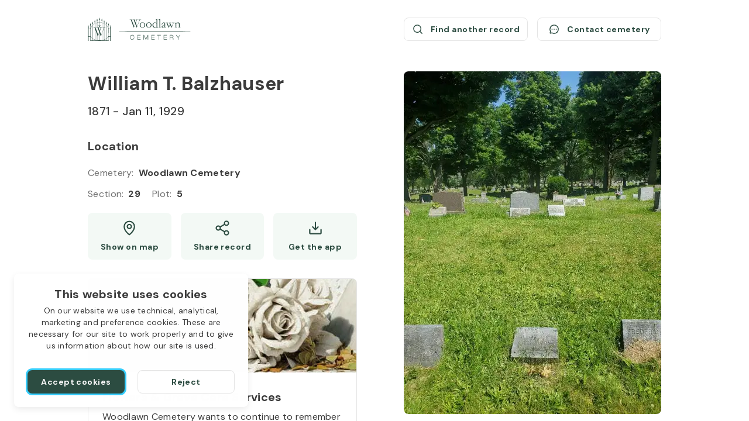

--- FILE ---
content_type: text/html; charset=utf-8
request_url: https://aftercare.woodlawnsyracuse.org/william-balzhauser-1871-1929-FpP64/
body_size: 31780
content:
<!DOCTYPE html><html lang="en" dir="ltr"><head><meta charSet="utf-8"/><link rel="icon" href="/theme/favicons/favicon.ico" class="jsx-2614523447"/><link rel="apple-touch-icon" sizes="180x180" href="/theme/favicons/apple-touch-icon.png" class="jsx-2614523447"/><link rel="icon" type="image/png" sizes="32x32" href="/theme/favicons/favicon-32x32.png" class="jsx-2614523447"/><link rel="icon" type="image/png" sizes="16x16" href="/theme/favicons/favicon-16x16.png" class="jsx-2614523447"/><link rel="shortcut icon" href="/theme/logos/logo-small-colored.svg" class="jsx-2614523447"/><link rel="mask-icon" href="/theme/favicons/safari-pinned-tab.svg" color="#000000" class="jsx-2614523447"/><link rel="canonical" href="https://aftercare.woodlawnsyracuse.org/william-balzhauser-1871-1929-FpP64/" class="jsx-2614523447"/><meta name="msapplication-TileColor" content="#ffffff" class="jsx-2614523447"/><meta name="format-detection" content="telephone=no" class="jsx-2614523447"/><meta name="viewport" content="width=device-width, initial-scale=1, viewport-fit=cover" class="jsx-2614523447"/><title>William T. Balzhauser (1871 - 1929) / Woodlawn Cemetery</title><meta name="description" content="Location of William T. Balzhauser&#x27;s grave at Woodlawn Cemetery: Section 29, Type plot. Show on map. See the graves in the same location."/><link rel="amphtml" href="https://aftercare.woodlawnsyracuse.org/william-balzhauser-1871-1929-FpP64/?amp=1"/><meta property="og:type" content="website"/><meta property="og:url" content="https://aftercare.woodlawnsyracuse.org/william-balzhauser-1871-1929-FpP64/"/><meta property="og:image" content="https://d21qranaai008r.cloudfront.net/images/42df5510-f64d-11ec-92f9-13d2f868ca74.jpe"/><meta property="og:site_name" content="Woodlawn Cemetery"/><meta property="og:title" content="William T. Balzhauser (1871 - 1929) / Woodlawn Cemetery"/><meta property="og:description" content="Location of William T. Balzhauser&#x27;s grave at Woodlawn Cemetery: Section 29, Type plot. Show on map. See the graves in the same location."/><meta name="twitter:card" content="summary_large_image"/><meta name="twitter:site" content="Woodlawn Cemetery"/><meta name="twitter:title" content="William T. Balzhauser (1871 - 1929) / Woodlawn Cemetery"/><meta name="twitter:description" content="Location of William T. Balzhauser&#x27;s grave at Woodlawn Cemetery: Section 29, Type plot. Show on map. See the graves in the same location."/><meta name="twitter:image" content="https://d21qranaai008r.cloudfront.net/images/42df5510-f64d-11ec-92f9-13d2f868ca74.jpe"/><link rel="preload" href="/_next/static/media/logo-medium.05159873.svg" as="image" fetchpriority="high"/><link rel="preload" href="/theme/logos/logo-small-colored.svg" as="image" fetchpriority="high"/><link rel="preload" as="image" imageSrcSet="/_next/image/?url=https%3A%2F%2Fd2gszp64u7yyud.cloudfront.net%2Fimage%2Fwoodlawn-order-services-image.jpg&amp;w=480&amp;q=75 1x, /_next/image/?url=https%3A%2F%2Fd2gszp64u7yyud.cloudfront.net%2Fimage%2Fwoodlawn-order-services-image.jpg&amp;w=1080&amp;q=75 2x" fetchpriority="high"/><meta name="next-head-count" content="28"/><link rel="stylesheet" data-href="https://fonts.googleapis.com/css2?family=DM+Sans:wght@400;500;700&amp;display=swap"/><link rel="preconnect" href="https://www.googletagmanager.com"/><script id="google-analytics" data-nscript="beforeInteractive">window.dataLayer = window.dataLayer || [];function gtag(){dataLayer.push(arguments);}gtag('js', new Date());gtag('config', 'G-8SP1T9174Z');</script><link rel="preload" href="/_next/static/css/f857b7a782cea03e.css" as="style"/><link rel="stylesheet" href="/_next/static/css/f857b7a782cea03e.css" data-n-g=""/><noscript data-n-css=""></noscript><script defer="" nomodule="" src="/_next/static/chunks/polyfills-78c92fac7aa8fdd8.js"></script><script src="https://www.googletagmanager.com/gtag/js?id=G-8SP1T9174Z" defer="" data-nscript="beforeInteractive"></script><script src="/_next/static/chunks/webpack-7fbbc3bf67beed40.js" defer=""></script><script src="/_next/static/chunks/framework-2c16ac744b6cdea6.js" defer=""></script><script src="/_next/static/chunks/main-ec53474e89dbcd9c.js" defer=""></script><script src="/_next/static/chunks/pages/_app-f099627960c9b305.js" defer=""></script><script src="/_next/static/chunks/20-cdec1186bca4ef91.js" defer=""></script><script src="/_next/static/chunks/942-336e15c9b0cdd13e.js" defer=""></script><script src="/_next/static/chunks/pages/%5Bslug%5D-b46b69b35ff9940c.js" defer=""></script><script src="/_next/static/1756893951557/_buildManifest.js" defer=""></script><script src="/_next/static/1756893951557/_ssgManifest.js" defer=""></script><style id="__jsx-2614523447">*{--color-theme-primary:#2c4c41;--color-theme-assist:#67b278;--color-theme-secondary:#426d5f;--color-theme-variant:#5e8377;--color-public-btn-filled:#2c4c41;--color-public-btn-filled-hover:#567067;--color-public-btn-filled-active:#6b827a;--color-public-btn-ghost:#f3f9f5;--color-public-btn-ghost-hover:#e7f3e9;--color-public-btn-ghost-active:#e1f0e4}</style><link rel="stylesheet" href="https://fonts.googleapis.com/css2?family=DM+Sans:wght@400;500;700&display=swap"/></head><body><div id="__next"><div class="deceased-page scrollbar"><a class="skip-link" aria-label="Skip to Content" href="#main" style="bottom:auto;left:0px;position:absolute;top:0px"><span class="skip-link__wrapper"><span class="skip-link__text  skip-link__text_main">Skip to Content</span><span class="skip-link__text  skip-link__text_additional">Press Enter<!-- --> <svg xmlns="http://www.w3.org/2000/svg" width="13" height="12" fill="none" viewBox="0 0 13 12" class="skip-link__text-icon"><path stroke="currentColor" stroke-linecap="round" stroke-linejoin="round" d="M4.853 9.4H7.8c1.12 0 1.68 0 2.108-.218a2 2 0 0 0 .874-.874C11 7.88 11 7.32 11 6.2V1.8c0-.28 0-.42-.055-.527a.5.5 0 0 0-.218-.218C10.62 1 10.48 1 10.2 1H8.432v4.4c0 .56 0 .84-.109 1.054a1 1 0 0 1-.437.437C7.672 7 7.392 7 6.832 7H4.853V5.4L2 8.2 4.853 11z"></path></svg></span></span></a><header class="header header_deceased-page"><a class="header__logo-link" title="Woodlawn Cemetery / Search burial records" href="/"><div class="logo logo_medium logo_default"><img alt="Woodlawn cemetery logo" fetchpriority="high" width="150" height="34" decoding="async" data-nimg="1" class="logo__image logo__default-medium-image" style="color:transparent" src="/_next/static/media/logo-medium.05159873.svg"/></div></a><a class="header__small-logo-link" title="Woodlawn Cemetery / Search burial records" href="/"><div class="logo logo_small logo_default"><img alt="Woodlawn cemetery logo" fetchpriority="high" width="40" height="40" decoding="async" data-nimg="1" class="logo__image" style="color:transparent" src="/theme/logos/logo-small-colored.svg"/></div></a><div class="header__actions"><div class="deceased-actions"><a class="button button_outlined button_size_normal button_with-icon button_size-with-icon_normal deceased-actions__button" aria-label="Find another record (opens a new window)" href="/search/?searchStr=firstName%3DWilliam%26lastName%3DBalzhauser" rel="noopener noreferrer" tabindex="0" target="_blank" title="Find another record"><span class="button__wrapper"><span class="button__icon"><svg xmlns="http://www.w3.org/2000/svg" width="21" height="20" fill="none" viewBox="0 0 21 20"><path stroke="currentColor" stroke-linecap="round" stroke-linejoin="round" stroke-width="1.5" d="M9.563 15.625a6.562 6.562 0 1 0 0-13.125 6.562 6.562 0 0 0 0 13.125m4.64-1.922L18 17.5"></path></svg></span><span class="button__label">Find another record</span></span></a><button class="button button_outlined button_size_normal button_with-icon button_size-with-icon_normal deceased-actions__button" aria-label="Contact cemetery" type="button"><span class="button__wrapper"><span class="button__icon"><svg xmlns="http://www.w3.org/2000/svg" width="21" height="20" fill="none" viewBox="0 0 21 20"><path stroke="currentColor" stroke-linecap="round" stroke-linejoin="round" stroke-width="1.5" d="M4.05 13.828a7.497 7.497 0 1 1 2.622 2.623h0l-2.59.74a.626.626 0 0 1-.773-.773l.74-2.59h0Z"></path><path fill="currentColor" d="M10.5 10.938a.937.937 0 1 0 0-1.875.937.937 0 0 0 0 1.874Zm-3.75 0a.937.937 0 1 0 0-1.875.937.937 0 0 0 0 1.874Zm7.5 0a.937.937 0 1 0 0-1.875.937.937 0 0 0 0 1.874Z"></path></svg></span><span class="button__label">Contact cemetery</span></span></button></div></div></header><main class="deceased-info" itemscope="" itemType="https://schema.org/Person" id="main"><div class="deceased-info__burial-info-wrapper" style="top:122px"><div class="deceased-info__burial-info"><div class="deceased-info__deceased"><div class="deceased-info__deceased-name-wrapper"><h1 class="deceased-info__deceased-name" itemProp="name">William T. Balzhauser</h1></div><div class="deceased-info__deceased-dates-wrapper"><div class="deceased-info__deceased-dates"><span class="deceased-info__deceased-dates-item" itemProp="birthDate">1871</span> - <span class="deceased-info__deceased-dates-item" itemProp="deathDate">Jan 11, 1929</span></div></div></div><section aria-labelledby=":R12nlm:" class="deceased-info__section" aria-label="Location" itemProp="deathPlace" itemscope="" itemType="https://schema.org/Cemetery"><h2 id=":R12nlm:" class="deceased-info__section-title">Location</h2><div class="deceased-info__section-content"><div class="deceased-info__section-rows"><div class="deceased-info__section-row"><div class="labeled-value"><span class="labeled-value__label">Cemetery<!-- -->:</span><span class="labeled-value__value" itemProp="name">Woodlawn Cemetery</span></div></div><div class="deceased-info__section-row"><div class="deceased-details"><div class="deceased-details__info"><div class="labeled-value"><span class="labeled-value__label">Section<!-- -->:</span><span class="labeled-value__value">29</span></div><div class="labeled-value"><span class="labeled-value__label">Plot<!-- -->:</span><span class="labeled-value__value">5</span></div></div></div></div></div><div class="deceased-info__section-buttons deceased-info__section-buttons_three-buttons_mobile deceased-info__section-buttons_three-buttons_tablet"><a class="button button_ghost button_size_normal button_with-icon button_size-with-icon_normal deceased-info__section-button deceased-info__section-button_high_mobile deceased-info__section-button_high_tablet" aria-label="Show map (opens a new window)" href="https://www.google.com/maps/search/?api=1&amp;query=43.076186972012074,-76.12997175540185" rel="noopener noreferrer" tabindex="0" target="_blank" title="Show William T. Balzhauser grave on map"><span class="button__wrapper button__wrapper_with-desktop-label" data-desktop-label="Show on map"><span class="button__icon"><svg xmlns="http://www.w3.org/2000/svg" width="20" height="20" fill="none" viewBox="0 0 20 20"><path stroke="currentColor" stroke-linecap="round" stroke-linejoin="round" stroke-width="1.5" d="M10 10.625a2.5 2.5 0 1 0 0-5 2.5 2.5 0 0 0 0 5"></path><path stroke="currentColor" stroke-linecap="round" stroke-linejoin="round" stroke-width="1.5" d="M16.25 8.125c0 5.625-6.25 10-6.25 10s-6.25-4.375-6.25-10a6.25 6.25 0 0 1 12.5 0"></path></svg></span><span class="button__label">Show map</span></span></a><button class="button button_ghost button_size_normal button_with-icon button_size-with-icon_normal deceased-info__section-button deceased-info__section-button_high_mobile deceased-info__section-button_high_tablet" id="share_button" aria-label="Share" type="button"><span class="button__wrapper button__wrapper_with-desktop-label" data-desktop-label="Share record"><span class="button__icon"><svg xmlns="http://www.w3.org/2000/svg" width="20" height="20" fill="none" viewBox="0 0 20 20"><path stroke="currentColor" stroke-linecap="round" stroke-linejoin="round" stroke-width="1.5" d="m7.158 11.258 5.692 3.317m-.008-9.15L7.158 8.742M17.5 4.167a2.5 2.5 0 1 1-5 0 2.5 2.5 0 0 1 5 0M7.5 10a2.5 2.5 0 1 1-5 0 2.5 2.5 0 0 1 5 0m10 5.833a2.5 2.5 0 1 1-5 0 2.5 2.5 0 0 1 5 0"></path></svg></span><span class="button__label">Share</span></span></button><button class="button button_ghost button_size_normal button_with-icon button_size-with-icon_normal deceased-info__section-button deceased-info__section-button_high_mobile deceased-info__section-button_high_tablet" aria-label="Get the app" type="button" data-label="Get the app"><span class="button__wrapper"><span class="button__icon"><svg xmlns="http://www.w3.org/2000/svg" width="20" height="20" fill="none" viewBox="0 0 20 20"><path stroke="currentColor" stroke-linecap="round" stroke-linejoin="round" stroke-width="1.5" d="M6.719 8.595 10 11.875l3.281-3.28M10 3.125v8.748m6.875.002v4.375a.624.624 0 0 1-.625.625H3.75a.625.625 0 0 1-.625-.625v-4.375"></path></svg></span><span class="button__label">Get the app</span></span></button></div></div></section></div><div class="deceased-info__blocks"><section aria-labelledby=":R1mnlm:" class="order-services order-services_with-image" aria-label="Deceased Order Services"><div class="order-services__image-wrapper"><img alt="Order services" fetchpriority="high" width="460" height="160" decoding="async" data-nimg="1" class="order-services__image" style="color:transparent" srcSet="/_next/image/?url=https%3A%2F%2Fd2gszp64u7yyud.cloudfront.net%2Fimage%2Fwoodlawn-order-services-image.jpg&amp;w=480&amp;q=75 1x, /_next/image/?url=https%3A%2F%2Fd2gszp64u7yyud.cloudfront.net%2Fimage%2Fwoodlawn-order-services-image.jpg&amp;w=1080&amp;q=75 2x" src="/_next/image/?url=https%3A%2F%2Fd2gszp64u7yyud.cloudfront.net%2Fimage%2Fwoodlawn-order-services-image.jpg&amp;w=1080&amp;q=75"/></div><div class="order-services__heading"><h2 id=":R1mnlm:" class="order-services__title">Flowers &amp; Grave Care Services</h2><p class="order-services__text">Woodlawn Cemetery wants to continue to remember your loved one. We offer flowers, monument cleaning and other care packages for every budget.</p></div><div class="order-services__actions order-services__actions_with-price"><div class="order-services__price-block"><span class="order-services__price-label">Starts from</span><span class="order-services__price-value">$50</span></div><a class="button button_filled button_size_oversize order-services__button" aria-label="Order services (opens a new window)" href="https://aftercare.woodlawnsyracuse.org/services/?slug=william-balzhauser-1871-1929-FpP64" rel="noopener noreferrer nofollow" tabindex="0" target="_blank" title="Order services"><span class="button__wrapper"><span class="button__label">Order services</span></span></a></div></section></div><div class="deceased-info__same-place-wrapper deceased-info__same-place-wrapper_fourth-row"><section aria-labelledby=":R8nlm:" class="deceased-info__section deceased-info__section_same-place" aria-label="In the same location"><h2 id=":R8nlm:" class="deceased-info__section-title">In the same location</h2><div class="deceased-info__section-content"><div class="same-place" itemProp="relatedTo" itemscope="" itemType="https://schema.org/Person"><a class="same-place__name" itemProp="url" title="William Balzhauser (1895 - 1920)" href="/william-balzhauser-1895-1920-7EpPY/">William Balzhauser</a><div class="same-place__divider"></div><div class="same-place__dates"><span class="same-place__dates-item" itemProp="birthDate">1895</span> - <span class="same-place__dates-item" itemProp="deathDate">Jul 27, 1920</span></div></div><div class="same-place" itemProp="relatedTo" itemscope="" itemType="https://schema.org/Person"><a class="same-place__name" itemProp="url" title="Catherine Balzhauser (1849 - 1922)" href="/catherine-balzhauser-1849-1922-4xied/">Catherine Balzhauser</a><div class="same-place__divider"></div><div class="same-place__dates"><span class="same-place__dates-item" itemProp="birthDate">1849</span> - <span class="same-place__dates-item" itemProp="deathDate">Aug 01, 1922</span></div></div><div class="same-place" itemProp="relatedTo" itemscope="" itemType="https://schema.org/Person"><a class="same-place__name" itemProp="url" title="Lena Balzhauser (1873 - 1927)" href="/lena-balzhauser-1873-1927-cwVCP/">Lena Balzhauser</a><div class="same-place__divider"></div><div class="same-place__dates"><span class="same-place__dates-item" itemProp="birthDate">1873</span> - <span class="same-place__dates-item" itemProp="deathDate">Aug 06, 1927</span></div></div><div class="same-place" itemProp="relatedTo" itemscope="" itemType="https://schema.org/Person"><a class="same-place__name" itemProp="url" title="Frederick Balzhauser (1844 - 1928)" href="/frederick-balzhauser-1844-1928-Vn8N8/">Frederick Balzhauser</a><div class="same-place__divider"></div><div class="same-place__dates"><span class="same-place__dates-item" itemProp="birthDate">May 03, 1844</span> - <span class="same-place__dates-item" itemProp="deathDate">May 20, 1928</span></div></div><div class="same-place" itemProp="relatedTo" itemscope="" itemType="https://schema.org/Person"><a class="same-place__name" itemProp="url" title="Frederick Balzhauser (1873 - 1929)" href="/frederick-balzhauser-1873-1929-pEEDa/">Frederick Balzhauser</a><div class="same-place__divider"></div><div class="same-place__dates"><span class="same-place__dates-item" itemProp="birthDate">Aug 04, 1873</span> - <span class="same-place__dates-item" itemProp="deathDate">Jul 13, 1929</span></div></div><div class="same-place" itemProp="relatedTo" itemscope="" itemType="https://schema.org/Person"><a class="same-place__name" itemProp="url" title="Edwin Schwanz (1895 - 1930)" href="/edwin-schwanz-1895-1930-LKgTp/">Edwin Schwanz</a><div class="same-place__divider"></div><div class="same-place__dates"><span class="same-place__dates-item" itemProp="birthDate">Dec 06, 1895</span> - <span class="same-place__dates-item" itemProp="deathDate">Jun 06, 1930</span></div></div><div class="same-place" itemProp="relatedTo" itemscope="" itemType="https://schema.org/Person"><a class="same-place__name" itemProp="url" title="Charles Scott (1889 - 1942)" href="/charles-scott-1889-1942-7F6HP/">Charles Scott</a><div class="same-place__divider"></div><div class="same-place__dates"><span class="same-place__dates-item" itemProp="birthDate">Jul 20, 1889</span> - <span class="same-place__dates-item" itemProp="deathDate">Apr 20, 1942</span></div></div><div class="same-place" itemProp="relatedTo" itemscope="" itemType="https://schema.org/Person"><a class="same-place__name" itemProp="url" title="Elizabeth Burns (1897 - 1967)" href="/elizabeth-burns-1897-1967-DCH4y/">Elizabeth Burns</a><div class="same-place__divider"></div><div class="same-place__dates"><span class="same-place__dates-item" itemProp="birthDate">Dec 13, 1897</span> - <span class="same-place__dates-item" itemProp="deathDate">Nov 04, 1967</span></div></div><div class="same-place" itemProp="relatedTo" itemscope="" itemType="https://schema.org/Person"><a class="same-place__name" itemProp="url" title="Shannon Sranchit (1991 - 1992)" href="/shannon-sranchit-1991-1992-GzWXe/">Shannon Sranchit</a><div class="same-place__divider"></div><div class="same-place__dates"><span class="same-place__dates-item" itemProp="birthDate">Jun 22, 1991</span> - <span class="same-place__dates-item" itemProp="deathDate">Nov 11, 1992</span></div></div><div class="same-place" itemProp="relatedTo" itemscope="" itemType="https://schema.org/Person"><a class="same-place__name" itemProp="url" title="Dora Neuhardt (1847 - 1889)" href="/dora-neuhardt-1847-1889-eDjAX/">Dora Neuhardt</a><div class="same-place__divider"></div><div class="same-place__dates"><span class="same-place__dates-item" itemProp="birthDate">Dec 13, 1847</span> - <span class="same-place__dates-item" itemProp="deathDate">Nov 25, 1889</span></div></div><div class="same-place" itemProp="relatedTo" itemscope="" itemType="https://schema.org/Person"><a class="same-place__name" itemProp="url" title="John Balzhouser (1866 - 1931)" href="/john-balzhouser-1866-1931-hppjF/">John Balzhouser</a><div class="same-place__divider"></div><div class="same-place__dates"><span class="same-place__dates-item" itemProp="birthDate">Dec 10, 1866</span> - <span class="same-place__dates-item" itemProp="deathDate">Jun 21, 1931</span></div></div><div class="same-place" itemProp="relatedTo" itemscope="" itemType="https://schema.org/Person"><a class="same-place__name" itemProp="url" title="Lori Burns (1970 - 1970)" href="/lori-burns-1970-1970-RWGxW/">Lori Burns</a><div class="same-place__divider"></div><div class="same-place__dates"><span class="same-place__dates-item" itemProp="birthDate">Sep 28, 1970</span> - <span class="same-place__dates-item" itemProp="deathDate">Sep 28, 1970</span></div></div><div class="same-place" itemProp="relatedTo" itemscope="" itemType="https://schema.org/Person"><a class="same-place__name" itemProp="url" title="Dorothy Schwanz (1894 - 1976)" href="/dorothy-schwanz-1894-1976-gTR6g/">Dorothy Schwanz</a><div class="same-place__divider"></div><div class="same-place__dates"><span class="same-place__dates-item" itemProp="birthDate">Jun 30, 1894</span> - <span class="same-place__dates-item" itemProp="deathDate">Sep 25, 1976</span></div></div><div class="same-place" itemProp="relatedTo" itemscope="" itemType="https://schema.org/Person"><a class="same-place__name" itemProp="url" title="Jonathan Burns (1981)" href="/jonathan-burns-na-1981-6mYqT/">Jonathan Burns</a><div class="same-place__divider"></div><div class="same-place__dates"><span class="same-place__dates-item" itemProp="birthDate">unknown</span> - <span class="same-place__dates-item" itemProp="deathDate">Sep 16, 1981</span></div></div></div></section></div></div><div class="deceased-info__gallery"><div class="deceased-gallery no-scrollbar"><button class="deceased-gallery__photo"><img itemProp="image" alt="William T. Balzhauser&#x27;s grave. Photo 1" loading="eager" decoding="async" data-nimg="fill" class="deceased-gallery__image" style="position:absolute;height:100%;width:100%;left:0;top:0;right:0;bottom:0;object-fit:cover;color:transparent;background-size:cover;background-position:50% 50%;background-repeat:no-repeat;background-image:url(&quot;data:image/svg+xml;charset=utf-8,%3Csvg xmlns=&#x27;http://www.w3.org/2000/svg&#x27; %3E%3Cfilter id=&#x27;b&#x27; color-interpolation-filters=&#x27;sRGB&#x27;%3E%3CfeGaussianBlur stdDeviation=&#x27;20&#x27;/%3E%3CfeColorMatrix values=&#x27;1 0 0 0 0 0 1 0 0 0 0 0 1 0 0 0 0 0 100 -1&#x27; result=&#x27;s&#x27;/%3E%3CfeFlood x=&#x27;0&#x27; y=&#x27;0&#x27; width=&#x27;100%25&#x27; height=&#x27;100%25&#x27;/%3E%3CfeComposite operator=&#x27;out&#x27; in=&#x27;s&#x27;/%3E%3CfeComposite in2=&#x27;SourceGraphic&#x27;/%3E%3CfeGaussianBlur stdDeviation=&#x27;20&#x27;/%3E%3C/filter%3E%3Cimage width=&#x27;100%25&#x27; height=&#x27;100%25&#x27; x=&#x27;0&#x27; y=&#x27;0&#x27; preserveAspectRatio=&#x27;xMidYMid slice&#x27; style=&#x27;filter: url(%23b);&#x27; href=&#x27;[data-uri]&#x27;/%3E%3C/svg%3E&quot;)" sizes="(min-width: 1024px) 440px, (min-width: 768px) 330px, 240px" srcSet="/_next/image/?url=https%3A%2F%2Fd21qranaai008r.cloudfront.net%2Fimages%2F42df5510-f64d-11ec-92f9-13d2f868ca74.jpe&amp;w=90&amp;q=50 90w, /_next/image/?url=https%3A%2F%2Fd21qranaai008r.cloudfront.net%2Fimages%2F42df5510-f64d-11ec-92f9-13d2f868ca74.jpe&amp;w=120&amp;q=50 120w, /_next/image/?url=https%3A%2F%2Fd21qranaai008r.cloudfront.net%2Fimages%2F42df5510-f64d-11ec-92f9-13d2f868ca74.jpe&amp;w=240&amp;q=50 240w, /_next/image/?url=https%3A%2F%2Fd21qranaai008r.cloudfront.net%2Fimages%2F42df5510-f64d-11ec-92f9-13d2f868ca74.jpe&amp;w=330&amp;q=50 330w, /_next/image/?url=https%3A%2F%2Fd21qranaai008r.cloudfront.net%2Fimages%2F42df5510-f64d-11ec-92f9-13d2f868ca74.jpe&amp;w=440&amp;q=50 440w, /_next/image/?url=https%3A%2F%2Fd21qranaai008r.cloudfront.net%2Fimages%2F42df5510-f64d-11ec-92f9-13d2f868ca74.jpe&amp;w=480&amp;q=50 480w, /_next/image/?url=https%3A%2F%2Fd21qranaai008r.cloudfront.net%2Fimages%2F42df5510-f64d-11ec-92f9-13d2f868ca74.jpe&amp;w=640&amp;q=50 640w, /_next/image/?url=https%3A%2F%2Fd21qranaai008r.cloudfront.net%2Fimages%2F42df5510-f64d-11ec-92f9-13d2f868ca74.jpe&amp;w=720&amp;q=50 720w, /_next/image/?url=https%3A%2F%2Fd21qranaai008r.cloudfront.net%2Fimages%2F42df5510-f64d-11ec-92f9-13d2f868ca74.jpe&amp;w=750&amp;q=50 750w, /_next/image/?url=https%3A%2F%2Fd21qranaai008r.cloudfront.net%2Fimages%2F42df5510-f64d-11ec-92f9-13d2f868ca74.jpe&amp;w=828&amp;q=50 828w, /_next/image/?url=https%3A%2F%2Fd21qranaai008r.cloudfront.net%2Fimages%2F42df5510-f64d-11ec-92f9-13d2f868ca74.jpe&amp;w=1080&amp;q=50 1080w, /_next/image/?url=https%3A%2F%2Fd21qranaai008r.cloudfront.net%2Fimages%2F42df5510-f64d-11ec-92f9-13d2f868ca74.jpe&amp;w=1200&amp;q=50 1200w, /_next/image/?url=https%3A%2F%2Fd21qranaai008r.cloudfront.net%2Fimages%2F42df5510-f64d-11ec-92f9-13d2f868ca74.jpe&amp;w=1920&amp;q=50 1920w, /_next/image/?url=https%3A%2F%2Fd21qranaai008r.cloudfront.net%2Fimages%2F42df5510-f64d-11ec-92f9-13d2f868ca74.jpe&amp;w=2048&amp;q=50 2048w, /_next/image/?url=https%3A%2F%2Fd21qranaai008r.cloudfront.net%2Fimages%2F42df5510-f64d-11ec-92f9-13d2f868ca74.jpe&amp;w=3840&amp;q=50 3840w" src="/_next/image/?url=https%3A%2F%2Fd21qranaai008r.cloudfront.net%2Fimages%2F42df5510-f64d-11ec-92f9-13d2f868ca74.jpe&amp;w=3840&amp;q=50"/></button><button class="deceased-gallery__photo"><img itemProp="image" alt="William T. Balzhauser&#x27;s grave. Photo 2" loading="eager" decoding="async" data-nimg="fill" class="deceased-gallery__image" style="position:absolute;height:100%;width:100%;left:0;top:0;right:0;bottom:0;object-fit:cover;color:transparent;background-size:cover;background-position:50% 50%;background-repeat:no-repeat;background-image:url(&quot;data:image/svg+xml;charset=utf-8,%3Csvg xmlns=&#x27;http://www.w3.org/2000/svg&#x27; %3E%3Cfilter id=&#x27;b&#x27; color-interpolation-filters=&#x27;sRGB&#x27;%3E%3CfeGaussianBlur stdDeviation=&#x27;20&#x27;/%3E%3CfeColorMatrix values=&#x27;1 0 0 0 0 0 1 0 0 0 0 0 1 0 0 0 0 0 100 -1&#x27; result=&#x27;s&#x27;/%3E%3CfeFlood x=&#x27;0&#x27; y=&#x27;0&#x27; width=&#x27;100%25&#x27; height=&#x27;100%25&#x27;/%3E%3CfeComposite operator=&#x27;out&#x27; in=&#x27;s&#x27;/%3E%3CfeComposite in2=&#x27;SourceGraphic&#x27;/%3E%3CfeGaussianBlur stdDeviation=&#x27;20&#x27;/%3E%3C/filter%3E%3Cimage width=&#x27;100%25&#x27; height=&#x27;100%25&#x27; x=&#x27;0&#x27; y=&#x27;0&#x27; preserveAspectRatio=&#x27;xMidYMid slice&#x27; style=&#x27;filter: url(%23b);&#x27; href=&#x27;[data-uri]&#x27;/%3E%3C/svg%3E&quot;)" sizes="(min-width: 1024px) 440px, (min-width: 768px) 330px, 240px" srcSet="/_next/image/?url=https%3A%2F%2Fd21qranaai008r.cloudfront.net%2Fimages%2F446fe020-f64d-11ec-9b3a-41ee4e8345ec.jpe&amp;w=90&amp;q=50 90w, /_next/image/?url=https%3A%2F%2Fd21qranaai008r.cloudfront.net%2Fimages%2F446fe020-f64d-11ec-9b3a-41ee4e8345ec.jpe&amp;w=120&amp;q=50 120w, /_next/image/?url=https%3A%2F%2Fd21qranaai008r.cloudfront.net%2Fimages%2F446fe020-f64d-11ec-9b3a-41ee4e8345ec.jpe&amp;w=240&amp;q=50 240w, /_next/image/?url=https%3A%2F%2Fd21qranaai008r.cloudfront.net%2Fimages%2F446fe020-f64d-11ec-9b3a-41ee4e8345ec.jpe&amp;w=330&amp;q=50 330w, /_next/image/?url=https%3A%2F%2Fd21qranaai008r.cloudfront.net%2Fimages%2F446fe020-f64d-11ec-9b3a-41ee4e8345ec.jpe&amp;w=440&amp;q=50 440w, /_next/image/?url=https%3A%2F%2Fd21qranaai008r.cloudfront.net%2Fimages%2F446fe020-f64d-11ec-9b3a-41ee4e8345ec.jpe&amp;w=480&amp;q=50 480w, /_next/image/?url=https%3A%2F%2Fd21qranaai008r.cloudfront.net%2Fimages%2F446fe020-f64d-11ec-9b3a-41ee4e8345ec.jpe&amp;w=640&amp;q=50 640w, /_next/image/?url=https%3A%2F%2Fd21qranaai008r.cloudfront.net%2Fimages%2F446fe020-f64d-11ec-9b3a-41ee4e8345ec.jpe&amp;w=720&amp;q=50 720w, /_next/image/?url=https%3A%2F%2Fd21qranaai008r.cloudfront.net%2Fimages%2F446fe020-f64d-11ec-9b3a-41ee4e8345ec.jpe&amp;w=750&amp;q=50 750w, /_next/image/?url=https%3A%2F%2Fd21qranaai008r.cloudfront.net%2Fimages%2F446fe020-f64d-11ec-9b3a-41ee4e8345ec.jpe&amp;w=828&amp;q=50 828w, /_next/image/?url=https%3A%2F%2Fd21qranaai008r.cloudfront.net%2Fimages%2F446fe020-f64d-11ec-9b3a-41ee4e8345ec.jpe&amp;w=1080&amp;q=50 1080w, /_next/image/?url=https%3A%2F%2Fd21qranaai008r.cloudfront.net%2Fimages%2F446fe020-f64d-11ec-9b3a-41ee4e8345ec.jpe&amp;w=1200&amp;q=50 1200w, /_next/image/?url=https%3A%2F%2Fd21qranaai008r.cloudfront.net%2Fimages%2F446fe020-f64d-11ec-9b3a-41ee4e8345ec.jpe&amp;w=1920&amp;q=50 1920w, /_next/image/?url=https%3A%2F%2Fd21qranaai008r.cloudfront.net%2Fimages%2F446fe020-f64d-11ec-9b3a-41ee4e8345ec.jpe&amp;w=2048&amp;q=50 2048w, /_next/image/?url=https%3A%2F%2Fd21qranaai008r.cloudfront.net%2Fimages%2F446fe020-f64d-11ec-9b3a-41ee4e8345ec.jpe&amp;w=3840&amp;q=50 3840w" src="/_next/image/?url=https%3A%2F%2Fd21qranaai008r.cloudfront.net%2Fimages%2F446fe020-f64d-11ec-9b3a-41ee4e8345ec.jpe&amp;w=3840&amp;q=50"/></button><button class="deceased-gallery__photo"><img itemProp="image" alt="William T. Balzhauser&#x27;s grave. Photo 3" loading="lazy" decoding="async" data-nimg="fill" class="deceased-gallery__image" style="position:absolute;height:100%;width:100%;left:0;top:0;right:0;bottom:0;object-fit:cover;color:transparent;background-size:cover;background-position:50% 50%;background-repeat:no-repeat;background-image:url(&quot;data:image/svg+xml;charset=utf-8,%3Csvg xmlns=&#x27;http://www.w3.org/2000/svg&#x27; %3E%3Cfilter id=&#x27;b&#x27; color-interpolation-filters=&#x27;sRGB&#x27;%3E%3CfeGaussianBlur stdDeviation=&#x27;20&#x27;/%3E%3CfeColorMatrix values=&#x27;1 0 0 0 0 0 1 0 0 0 0 0 1 0 0 0 0 0 100 -1&#x27; result=&#x27;s&#x27;/%3E%3CfeFlood x=&#x27;0&#x27; y=&#x27;0&#x27; width=&#x27;100%25&#x27; height=&#x27;100%25&#x27;/%3E%3CfeComposite operator=&#x27;out&#x27; in=&#x27;s&#x27;/%3E%3CfeComposite in2=&#x27;SourceGraphic&#x27;/%3E%3CfeGaussianBlur stdDeviation=&#x27;20&#x27;/%3E%3C/filter%3E%3Cimage width=&#x27;100%25&#x27; height=&#x27;100%25&#x27; x=&#x27;0&#x27; y=&#x27;0&#x27; preserveAspectRatio=&#x27;xMidYMid slice&#x27; style=&#x27;filter: url(%23b);&#x27; href=&#x27;[data-uri]&#x27;/%3E%3C/svg%3E&quot;)" sizes="(min-width: 1024px) 440px, (min-width: 768px) 330px, 240px" srcSet="/_next/image/?url=https%3A%2F%2Fd21qranaai008r.cloudfront.net%2Fimages%2F460c7920-f64d-11ec-a60b-e9f7a98945df.jpe&amp;w=90&amp;q=50 90w, /_next/image/?url=https%3A%2F%2Fd21qranaai008r.cloudfront.net%2Fimages%2F460c7920-f64d-11ec-a60b-e9f7a98945df.jpe&amp;w=120&amp;q=50 120w, /_next/image/?url=https%3A%2F%2Fd21qranaai008r.cloudfront.net%2Fimages%2F460c7920-f64d-11ec-a60b-e9f7a98945df.jpe&amp;w=240&amp;q=50 240w, /_next/image/?url=https%3A%2F%2Fd21qranaai008r.cloudfront.net%2Fimages%2F460c7920-f64d-11ec-a60b-e9f7a98945df.jpe&amp;w=330&amp;q=50 330w, /_next/image/?url=https%3A%2F%2Fd21qranaai008r.cloudfront.net%2Fimages%2F460c7920-f64d-11ec-a60b-e9f7a98945df.jpe&amp;w=440&amp;q=50 440w, /_next/image/?url=https%3A%2F%2Fd21qranaai008r.cloudfront.net%2Fimages%2F460c7920-f64d-11ec-a60b-e9f7a98945df.jpe&amp;w=480&amp;q=50 480w, /_next/image/?url=https%3A%2F%2Fd21qranaai008r.cloudfront.net%2Fimages%2F460c7920-f64d-11ec-a60b-e9f7a98945df.jpe&amp;w=640&amp;q=50 640w, /_next/image/?url=https%3A%2F%2Fd21qranaai008r.cloudfront.net%2Fimages%2F460c7920-f64d-11ec-a60b-e9f7a98945df.jpe&amp;w=720&amp;q=50 720w, /_next/image/?url=https%3A%2F%2Fd21qranaai008r.cloudfront.net%2Fimages%2F460c7920-f64d-11ec-a60b-e9f7a98945df.jpe&amp;w=750&amp;q=50 750w, /_next/image/?url=https%3A%2F%2Fd21qranaai008r.cloudfront.net%2Fimages%2F460c7920-f64d-11ec-a60b-e9f7a98945df.jpe&amp;w=828&amp;q=50 828w, /_next/image/?url=https%3A%2F%2Fd21qranaai008r.cloudfront.net%2Fimages%2F460c7920-f64d-11ec-a60b-e9f7a98945df.jpe&amp;w=1080&amp;q=50 1080w, /_next/image/?url=https%3A%2F%2Fd21qranaai008r.cloudfront.net%2Fimages%2F460c7920-f64d-11ec-a60b-e9f7a98945df.jpe&amp;w=1200&amp;q=50 1200w, /_next/image/?url=https%3A%2F%2Fd21qranaai008r.cloudfront.net%2Fimages%2F460c7920-f64d-11ec-a60b-e9f7a98945df.jpe&amp;w=1920&amp;q=50 1920w, /_next/image/?url=https%3A%2F%2Fd21qranaai008r.cloudfront.net%2Fimages%2F460c7920-f64d-11ec-a60b-e9f7a98945df.jpe&amp;w=2048&amp;q=50 2048w, /_next/image/?url=https%3A%2F%2Fd21qranaai008r.cloudfront.net%2Fimages%2F460c7920-f64d-11ec-a60b-e9f7a98945df.jpe&amp;w=3840&amp;q=50 3840w" src="/_next/image/?url=https%3A%2F%2Fd21qranaai008r.cloudfront.net%2Fimages%2F460c7920-f64d-11ec-a60b-e9f7a98945df.jpe&amp;w=3840&amp;q=50"/></button></div><section data-hydration-on-demand="true" class="deceased-info__map-wrapper"></section><section aria-labelledby=":Rr7lm:" class="app-links"><h3 id=":Rr7lm:" class="app-links__title app-links__title_woodlawn">Use the Woodlawn Cemetery app</h3><div class="app-links__links-wrapper"><a class="external-link" aria-label="Download application Woodlawn Cemetery App Store (opens a new window)" href="https://apps.apple.com/us/app/woodlawn-cemetery/id1659361164" rel="noopener noreferrer" target="_blank" title="Download application Woodlawn Cemetery App Store"><svg xmlns="http://www.w3.org/2000/svg" width="180" height="60" fill="none" viewBox="0 0 180 60" class="app-links__link-icon"><path fill="#000" d="M12.703 58.688c-.458 0-.906-.006-1.36-.017a19 19 0 0 1-2.812-.244 8.9 8.9 0 0 1-2.492-.822 8.1 8.1 0 0 1-2.101-1.525 8 8 0 0 1-1.536-2.095 8.6 8.6 0 0 1-.816-2.486c-.155-.93-.239-1.87-.25-2.812-.01-.316-.023-1.37-.023-1.37v-34.65s.014-1.038.022-1.342c.012-.941.095-1.88.25-2.808a8.6 8.6 0 0 1 .817-2.494 8 8 0 0 1 1.527-2.096 8.4 8.4 0 0 1 2.11-1.534 8.8 8.8 0 0 1 2.486-.816 19 19 0 0 1 2.821-.246l1.358-.018h154.585l1.374.019c.936.01 1.871.092 2.795.243a9 9 0 0 1 2.513.822 8.4 8.4 0 0 1 3.633 3.63c.392.78.663 1.613.805 2.473.156.936.244 1.883.262 2.831.004.425.004.881.004 1.335.012.563.012 1.098.012 1.638v31.393c0 .545 0 1.077-.012 1.613 0 .488 0 .935-.006 1.395a19 19 0 0 1-.257 2.78 8.6 8.6 0 0 1-.812 2.505 8.2 8.2 0 0 1-1.528 2.078 8.1 8.1 0 0 1-2.105 1.534 8.8 8.8 0 0 1-2.509.825q-1.397.227-2.812.244c-.44.01-.902.017-1.349.017l-1.631.002z"></path><path fill="#fff" d="M37.258 30.451c.016-1.252.35-2.48.97-3.568a7.4 7.4 0 0 1 2.574-2.66 7.61 7.61 0 0 0-6.003-3.236c-2.526-.265-4.975 1.507-6.262 1.507-1.312 0-3.294-1.481-5.428-1.438a8 8 0 0 0-3.905 1.162 8 8 0 0 0-2.823 2.93c-2.91 5.023-.74 12.405 2.047 16.464 1.395 1.988 3.024 4.21 5.156 4.13 2.087-.086 2.866-1.326 5.384-1.326 2.496 0 3.227 1.326 5.402 1.276 2.239-.036 3.65-1.996 4.995-4.003a16.4 16.4 0 0 0 2.284-4.64 7.2 7.2 0 0 1-3.192-2.64 7.16 7.16 0 0 1-1.2-3.958Zm-4.109-12.135a7.3 7.3 0 0 0 1.676-5.236A7.46 7.46 0 0 0 30 15.57a6.95 6.95 0 0 0-1.72 5.042 6.18 6.18 0 0 0 4.869-2.296M63.632 40.71h-7.12l-1.71 5.034h-3.016l6.744-18.627h3.133l6.744 18.627H65.34l-1.71-5.034Zm-6.383-2.324h5.644l-2.782-8.17h-.078zm25.723.569c0 4.22-2.265 6.931-5.683 6.931a4.63 4.63 0 0 1-4.285-2.376h-.065v6.727h-2.796V32.164h2.706v2.258h.052a4.84 4.84 0 0 1 4.336-2.4c3.456 0 5.735 2.724 5.735 6.933m-2.873 0c0-2.75-1.425-4.557-3.6-4.557-2.135 0-3.572 1.845-3.572 4.557 0 2.736 1.437 4.569 3.573 4.569 2.174 0 3.599-1.795 3.599-4.57Zm17.862 0c0 4.22-2.265 6.931-5.683 6.931a4.63 4.63 0 0 1-4.285-2.376h-.065v6.727h-2.795V32.164h2.705v2.258h.052a4.84 4.84 0 0 1 4.336-2.4c3.457 0 5.735 2.724 5.735 6.933m-2.873 0c0-2.75-1.425-4.557-3.6-4.557-2.135 0-3.572 1.845-3.572 4.557 0 2.736 1.437 4.569 3.573 4.569 2.174 0 3.599-1.795 3.599-4.57Zm12.78 1.599c.207 1.847 2.006 3.06 4.465 3.06 2.357 0 4.052-1.213 4.052-2.878 0-1.446-1.023-2.312-3.444-2.905l-2.42-.582c-3.43-.826-5.023-2.425-5.023-5.021 0-3.214 2.809-5.421 6.797-5.421 3.947 0 6.653 2.207 6.744 5.421h-2.822c-.169-1.859-1.71-2.98-3.962-2.98-2.251 0-3.792 1.134-3.792 2.787 0 1.317.984 2.092 3.391 2.685l2.058.504c3.833.903 5.425 2.439 5.425 5.163 0 3.485-2.783 5.668-7.211 5.668-4.142 0-6.939-2.132-7.12-5.5zM125.37 28.95v3.214h2.59v2.207h-2.59v7.487c0 1.163.519 1.705 1.657 1.705a9 9 0 0 0 .92-.064v2.194a7.7 7.7 0 0 1-1.553.129c-2.757 0-3.832-1.033-3.832-3.667v-7.784h-1.98v-2.207h1.98V28.95zm4.09 10.005c0-4.273 2.524-6.958 6.459-6.958 3.949 0 6.46 2.685 6.46 6.958 0 4.284-2.498 6.958-6.46 6.958-3.96 0-6.459-2.674-6.459-6.958m10.071 0c0-2.931-1.347-4.661-3.612-4.661s-3.611 1.743-3.611 4.66c0 2.944 1.346 4.66 3.611 4.66s3.612-1.716 3.612-4.66Zm5.153-6.791h2.666v2.311h.065c.18-.722.604-1.36 1.201-1.807a3.26 3.26 0 0 1 2.075-.646 4.2 4.2 0 0 1 .957.104v2.607a3.9 3.9 0 0 0-1.256-.168 2.82 2.82 0 0 0-2.79 1.928 2.8 2.8 0 0 0-.122 1.196v8.055h-2.796zm19.853 9.591c-.376 2.466-2.784 4.158-5.864 4.158-3.962 0-6.421-2.647-6.421-6.894 0-4.26 2.472-7.022 6.303-7.022 3.768 0 6.138 2.58 6.138 6.698v.956h-9.619v.168a3.53 3.53 0 0 0 2.194 3.587c.466.19.967.278 1.47.26a3.09 3.09 0 0 0 3.145-1.91h2.654Zm-9.45-4.053h6.809a3.25 3.25 0 0 0-.915-2.45 3.27 3.27 0 0 0-2.426-.997 3.45 3.45 0 0 0-3.206 2.124c-.174.42-.263.87-.262 1.323M56.899 13.097a3.98 3.98 0 0 1 3.167 1.226 3.96 3.96 0 0 1 1.056 3.22c0 2.86-1.55 4.504-4.223 4.504h-3.242v-8.95zM55.05 20.78h1.692a2.83 2.83 0 0 0 2.248-.907 2.81 2.81 0 0 0 .712-2.312 2.82 2.82 0 0 0-.723-2.296 2.83 2.83 0 0 0-2.237-.905H55.05zm7.647-2.113a3.2 3.2 0 0 1 .82-2.457 3.2 3.2 0 0 1 2.374-1.048 3.22 3.22 0 0 1 2.374 1.048 3.2 3.2 0 0 1 .82 2.457 3.2 3.2 0 0 1-.817 2.46 3.2 3.2 0 0 1-2.377 1.05 3.22 3.22 0 0 1-2.377-1.05 3.2 3.2 0 0 1-.818-2.46Zm5.013 0c0-1.465-.66-2.32-1.817-2.32-1.162 0-1.816.855-1.816 2.32 0 1.475.654 2.325 1.816 2.325 1.157 0 1.817-.855 1.817-2.325m9.867 3.38H76.19l-1.4-4.975h-.105l-1.394 4.975h-1.374l-1.867-6.755h1.356l1.213 5.154h.1l1.393-5.154h1.282l1.393 5.154h.106l1.207-5.154h1.337zm3.43-6.755h1.287v1.073h.1a2.02 2.02 0 0 1 2.021-1.203 2.21 2.21 0 0 1 1.778.694 2.2 2.2 0 0 1 .567 1.818v4.373h-1.337v-4.038c0-1.086-.473-1.625-1.462-1.625a1.56 1.56 0 0 0-1.545 1.053 1.55 1.55 0 0 0-.072.658v3.952h-1.337zm7.883-2.637h1.336v9.392H88.89zm3.195 6.012a3.2 3.2 0 0 1 .82-2.458 3.2 3.2 0 0 1 2.374-1.047 3.22 3.22 0 0 1 2.375 1.047 3.2 3.2 0 0 1 .82 2.458 3.19 3.19 0 0 1-1.895 3.236 3.22 3.22 0 0 1-3.677-.776 3.2 3.2 0 0 1-.817-2.46m5.013 0c0-1.465-.66-2.32-1.817-2.32-1.162 0-1.816.855-1.816 2.32 0 1.475.654 2.325 1.816 2.325 1.157 0 1.817-.855 1.817-2.325m2.783 1.47c0-1.216.908-1.917 2.519-2.017l1.835-.105v-.583c0-.714-.473-1.117-1.387-1.117-.746 0-1.263.274-1.411.751h-1.295c.137-1.16 1.231-1.904 2.768-1.904 1.698 0 2.656.843 2.656 2.27v4.615h-1.287v-.95h-.106a2.27 2.27 0 0 1-2.034 1.06 2.05 2.05 0 0 1-2.079-1.194 2 2 0 0 1-.179-.826m4.354-.578v-.564l-1.654.105c-.933.062-1.356.379-1.356.974 0 .608.529.962 1.256.962a1.6 1.6 0 0 0 1.191-.368 1.6 1.6 0 0 0 .563-1.11Zm3.088-.893c0-2.134 1.1-3.486 2.811-3.486a2.24 2.24 0 0 1 2.077 1.185h.1v-3.71h1.337v9.392h-1.281V20.98h-.106a2.35 2.35 0 0 1-2.127 1.178c-1.723 0-2.811-1.352-2.811-3.492m1.381 0c0 1.433.677 2.295 1.809 2.295 1.127 0 1.823-.874 1.823-2.289 0-1.407-.703-2.294-1.823-2.294-1.125 0-1.809.868-1.809 2.288m10.475.001a3.2 3.2 0 0 1 .819-2.457 3.214 3.214 0 0 1 5.42 1.142c.141.423.192.87.149 1.315.044.444-.007.892-.148 1.316a3.214 3.214 0 0 1-6.093 0 3.2 3.2 0 0 1-.147-1.316m5.013 0c0-1.465-.659-2.32-1.817-2.32-1.162 0-1.815.855-1.815 2.32 0 1.475.653 2.325 1.815 2.325 1.158 0 1.817-.855 1.817-2.325m3.169-3.375h1.287v1.073h.099a2.03 2.03 0 0 1 2.022-1.203 2.21 2.21 0 0 1 1.778.694 2.2 2.2 0 0 1 .566 1.818v4.373h-1.337v-4.038c0-1.086-.473-1.625-1.461-1.625a1.56 1.56 0 0 0-1.203.485 1.54 1.54 0 0 0-.415 1.226v3.952h-1.336zm13.306-1.682v1.713h1.467v1.123h-1.467v3.473c0 .707.292 1.017.957 1.017q.256 0 .51-.03v1.11q-.36.065-.727.068c-1.487 0-2.079-.521-2.079-1.824v-3.814h-1.075v-1.123h1.075V13.61zm3.293-.955h1.325v3.723h.106a2.09 2.09 0 0 1 2.065-1.21 2.236 2.236 0 0 1 2.249 1.551c.099.312.127.642.084.967v4.36h-1.338v-4.031c0-1.08-.504-1.626-1.449-1.626a1.584 1.584 0 0 0-1.617 1.037 1.6 1.6 0 0 0-.088.676v3.945h-1.337zm13.623 7.568a2.755 2.755 0 0 1-2.935 1.954 3.08 3.08 0 0 1-3.023-2.17 3.05 3.05 0 0 1-.106-1.316 3.115 3.115 0 0 1 3.123-3.53c1.885 0 3.022 1.285 3.022 3.406v.465h-4.783v.075a1.77 1.77 0 0 0 .473 1.365 1.8 1.8 0 0 0 1.331.57 1.62 1.62 0 0 0 1.611-.82h1.287Zm-4.702-2.177h3.421a1.62 1.62 0 0 0-.445-1.243 1.64 1.64 0 0 0-1.222-.507 1.74 1.74 0 0 0-1.627 1.077c-.087.214-.13.443-.127.673"></path></svg></a><a class="external-link" aria-label="Download application Woodlawn Cemetery Google Play (opens a new window)" href="https://play.google.com/store/apps/details?id=com.allfuneral.aftercare.woodlawn" rel="noopener noreferrer" target="_blank" title="Download application Woodlawn Cemetery Google Play"><svg xmlns="http://www.w3.org/2000/svg" width="180" height="54" fill="none" viewBox="0 0 180 54" class="app-links__link-icon"><path fill="#252422" d="M173.333 54H6.667C3 54 0 50.962 0 47.25V6.75C0 3.038 3 0 6.667 0h166.666C177 0 180 3.038 180 6.75v40.5c0 3.712-3 6.75-6.667 6.75"></path><path fill="#FEFEFE" d="M63.168 13.217h-3.877v.973h2.905c-.078.792-.39 1.414-.916 1.867-.525.452-1.196.678-1.989.678q-1.307 0-2.212-.916c-.592-.622-.894-1.392-.894-2.32s.302-1.696.894-2.319q.904-.915 2.212-.916c.447 0 .872.08 1.263.25q.583.253.95.712l.737-.747a3.34 3.34 0 0 0-1.285-.893 4.3 4.3 0 0 0-1.665-.317q-1.743 0-2.95 1.222c-.804.814-1.206 1.82-1.206 3.009s.402 2.195 1.207 3.009q1.206 1.222 2.95 1.222c1.217 0 2.189-.396 2.938-1.2.659-.667.994-1.572.994-2.703 0-.193-.022-.396-.056-.611M64.7 9.45v8.1h4.67v-.996h-3.642v-2.568h3.285v-.973h-3.285v-2.568h3.643V9.45zm11.24.995V9.45h-5.497v.995h2.234v7.105h1.028v-7.105zm5.006-.995h-1.028v8.1h1.028zm6.793.995V9.45h-5.497v.995h2.235v7.105h1.028v-7.105zm10.403.057c-.793-.826-1.765-1.233-2.927-1.233s-2.134.407-2.927 1.222c-.794.803-1.185 1.81-1.185 3.009s.391 2.206 1.184 3.009c.794.815 1.766 1.222 2.928 1.222 1.151 0 2.134-.407 2.927-1.222.794-.803 1.185-1.81 1.185-3.01 0-1.187-.391-2.194-1.185-2.997m-5.117.678c.592-.61 1.319-.916 2.19-.916q1.308 0 2.179.917c.592.6.882 1.38.882 2.319s-.29 1.72-.882 2.319q-.871.915-2.179.916c-.871 0-1.598-.305-2.19-.916-.581-.61-.871-1.38-.871-2.32 0-.938.29-1.707.871-2.319m8.772 1.324-.044-1.561h.044l4.067 6.607h1.073v-8.1h-1.028v4.74l.045 1.561h-.045L102.02 9.45h-1.252v8.1h1.028z"></path><path stroke="#FEFEFE" stroke-miterlimit="10" stroke-width="0.267" d="M63.114 13.217h-3.877v.973h2.905c-.078.792-.391 1.414-.917 1.867-.525.452-1.195.678-1.988.678q-1.308 0-2.213-.916c-.592-.622-.894-1.391-.894-2.319s.302-1.697.894-2.32q.905-.915 2.213-.916c.446 0 .871.08 1.262.25s.704.407.95.712l.738-.746a3.34 3.34 0 0 0-1.285-.894 4.3 4.3 0 0 0-1.665-.317q-1.743 0-2.95 1.222c-.805.814-1.207 1.82-1.207 3.009s.402 2.195 1.207 3.009q1.206 1.222 2.95 1.222c1.218 0 2.19-.396 2.938-1.2.66-.666.995-1.572.995-2.703 0-.192-.023-.396-.056-.61Zm1.558-3.767v8.1h4.67v-.995h-3.643v-2.569h3.285v-.973h-3.285v-2.567h3.643V9.45zm11.227.996V9.45h-5.497v.996h2.234v7.104h1.028v-7.104H75.9Zm5-.996h-1.028v8.1H80.9v-8.1Zm6.867.996V9.45h-5.498v.996h2.235v7.104h1.028v-7.104zm10.353.056c-.793-.826-1.765-1.233-2.927-1.233s-2.134.407-2.927 1.222c-.794.803-1.185 1.81-1.185 3.009 0 1.2.391 2.206 1.185 3.009.793.815 1.765 1.222 2.927 1.222 1.15 0 2.134-.407 2.927-1.222.793-.803 1.185-1.81 1.185-3.009 0-1.188-.392-2.195-1.185-2.998Zm-5.117.679c.592-.61 1.318-.917 2.19-.917q1.308 0 2.179.917c.592.6.882 1.38.882 2.319s-.29 1.72-.882 2.32q-.871.915-2.18.915c-.87 0-1.597-.305-2.189-.916-.581-.61-.872-1.38-.872-2.319s.29-1.708.872-2.32Zm8.83 1.323-.044-1.56h.044l4.067 6.606h1.073v-8.1h-1.028v4.74l.045 1.561h-.045l-3.888-6.3h-1.251v8.099h1.027z"></path><path fill="#FEFEFE" d="M142.581 40.5h2.488V23.623h-2.488zm22.41-10.797-2.852 7.317h-.086l-2.96-7.317h-2.679l4.439 10.226-2.532 5.689h2.595l6.841-15.915zm-14.111 8.88c-.813 0-1.951-.413-1.951-1.433 0-1.303 1.417-1.802 2.638-1.802 1.093 0 1.609.238 2.273.564-.193 1.564-1.523 2.671-2.96 2.671m.302-9.25c-1.802 0-3.667.804-4.439 2.584l2.208.934c.472-.934 1.35-1.238 2.273-1.238 1.287 0 2.595.782 2.616 2.172v.173c-.45-.26-1.416-.651-2.594-.651-2.382 0-4.805 1.324-4.805 3.8 0 2.258 1.952 3.713 4.139 3.713 1.672 0 2.596-.76 3.174-1.651h.086v1.303h2.403v-6.47c0-2.997-2.211-4.668-5.061-4.668Zm-15.377 2.424h-3.538v-5.785h3.538c1.861 0 2.917 1.56 2.917 2.893 0 1.307-1.056 2.892-2.917 2.892m-.064-8.134h-5.961V40.5h2.487v-6.394h3.474c2.758 0 5.468-2.021 5.468-5.241s-2.71-5.242-5.468-5.242m-32.508 14.963c-1.719 0-3.157-1.457-3.157-3.458 0-2.023 1.438-3.501 3.157-3.501 1.697 0 3.029 1.478 3.029 3.501 0 2-1.332 3.458-3.029 3.458m2.857-7.938h-.086c-.558-.674-1.633-1.284-2.986-1.284-2.835 0-5.435 2.524-5.435 5.764 0 3.219 2.6 5.72 5.435 5.72 1.353 0 2.428-.61 2.986-1.305h.086v.826c0 2.197-1.16 3.371-3.029 3.371-1.525 0-2.47-1.108-2.857-2.044l-2.169.914c.623 1.522 2.276 3.393 5.026 3.393 2.922 0 5.392-1.74 5.392-5.982V29.713h-2.363zm4.082 9.852h2.491V23.623h-2.491zm6.164-5.568c-.064-2.218 1.698-3.35 2.965-3.35.988 0 1.825.501 2.106 1.219zm7.733-1.914c-.473-1.282-1.912-3.654-4.854-3.654-2.922 0-5.349 2.328-5.349 5.742 0 3.22 2.406 5.742 5.627 5.742 2.599 0 4.103-1.609 4.727-2.544l-1.934-1.306c-.644.958-1.524 1.588-2.793 1.588-1.266 0-2.169-.587-2.748-1.74l7.582-3.175zm-60.41-1.892v2.436h5.756c-.172 1.37-.623 2.37-1.31 3.067-.838.848-2.149 1.783-4.446 1.783-3.545 0-6.316-2.892-6.316-6.48 0-3.59 2.771-6.482 6.316-6.482 1.911 0 3.307.76 4.339 1.74l1.697-1.719c-1.44-1.392-3.351-2.457-6.036-2.457-4.856 0-8.937 4.002-8.937 8.917s4.081 8.917 8.937 8.917c2.62 0 4.596-.87 6.143-2.501 1.59-1.61 2.084-3.871 2.084-5.699a8 8 0 0 0-.13-1.522zm14.771 7.46c-1.718 0-3.2-1.435-3.2-3.48 0-2.066 1.482-3.48 3.2-3.48s3.2 1.414 3.2 3.48c0 2.045-1.482 3.48-3.2 3.48m0-9.221c-3.137 0-5.693 2.414-5.693 5.741 0 3.306 2.556 5.742 5.693 5.742s5.693-2.436 5.693-5.742c0-3.327-2.557-5.742-5.693-5.742Zm12.417 9.221c-1.717 0-3.2-1.435-3.2-3.48 0-2.066 1.483-3.48 3.2-3.48 1.72 0 3.201 1.414 3.201 3.48 0 2.045-1.482 3.48-3.2 3.48Zm0-9.221c-3.135 0-5.691 2.414-5.691 5.741 0 3.306 2.556 5.742 5.691 5.742 3.138 0 5.693-2.436 5.693-5.742 0-3.327-2.556-5.742-5.693-5.742Z"></path><path fill="#E43D32" d="M27.623 26.223 13.427 41.478l.003.008c.435 1.657 1.93 2.877 3.703 2.877a3.8 3.8 0 0 0 1.945-.535l.046-.027 15.978-9.336z"></path><path fill="#F8BD01" d="m41.985 23.625-.014-.01-6.898-4.048-7.772 7.002 7.799 7.895 6.862-4.009a3.89 3.89 0 0 0 2.02-3.422c0-1.47-.806-2.748-1.997-3.408"></path><path fill="#5A7FBF" d="M13.427 12.524q-.129.479-.13 1v26.955q.001.52.13.999l14.685-14.865-14.685-14.088Z"></path><path fill="#34A24A" d="m27.728 27.001 7.347-7.437-15.96-9.37a3.8 3.8 0 0 0-1.982-.554c-1.774 0-3.27 1.222-3.705 2.88v.005L27.727 27Z"></path></svg></a></div><svg class="app-links__qr-code" height="360" viewBox="0 0 57 57" width="360" xmlns="http://www.w3.org/2000/svg"><path d="       M 7 0 l 1 0 0 1 -1 0 Z  M 9 0 l 1 0 0 1 -1 0 Z   M 12 0 l 1 0 0 1 -1 0 Z   M 15 0 l 1 0 0 1 -1 0 Z M 16 0 l 1 0 0 1 -1 0 Z M 17 0 l 1 0 0 1 -1 0 Z M 18 0 l 1 0 0 1 -1 0 Z  M 20 0 l 1 0 0 1 -1 0 Z M 21 0 l 1 0 0 1 -1 0 Z  M 23 0 l 1 0 0 1 -1 0 Z   M 26 0 l 1 0 0 1 -1 0 Z M 27 0 l 1 0 0 1 -1 0 Z M 28 0 l 1 0 0 1 -1 0 Z   M 31 0 l 1 0 0 1 -1 0 Z  M 33 0 l 1 0 0 1 -1 0 Z M 34 0 l 1 0 0 1 -1 0 Z M 35 0 l 1 0 0 1 -1 0 Z   M 38 0 l 1 0 0 1 -1 0 Z M 39 0 l 1 0 0 1 -1 0 Z M 40 0 l 1 0 0 1 -1 0 Z        M 48 0 l 1 0 0 1 -1 0 Z M 49 0 l 1 0 0 1 -1 0 Z         M 1 1 l 1 0 0 1 -1 0 Z M 2 1 l 1 0 0 1 -1 0 Z M 3 1 l 1 0 0 1 -1 0 Z M 4 1 l 1 0 0 1 -1 0 Z M 5 1 l 1 0 0 1 -1 0 Z  M 7 1 l 1 0 0 1 -1 0 Z M 8 1 l 1 0 0 1 -1 0 Z  M 10 1 l 1 0 0 1 -1 0 Z  M 12 1 l 1 0 0 1 -1 0 Z M 13 1 l 1 0 0 1 -1 0 Z   M 16 1 l 1 0 0 1 -1 0 Z M 17 1 l 1 0 0 1 -1 0 Z    M 21 1 l 1 0 0 1 -1 0 Z M 22 1 l 1 0 0 1 -1 0 Z   M 25 1 l 1 0 0 1 -1 0 Z M 26 1 l 1 0 0 1 -1 0 Z M 27 1 l 1 0 0 1 -1 0 Z M 28 1 l 1 0 0 1 -1 0 Z  M 30 1 l 1 0 0 1 -1 0 Z M 31 1 l 1 0 0 1 -1 0 Z    M 35 1 l 1 0 0 1 -1 0 Z M 36 1 l 1 0 0 1 -1 0 Z M 37 1 l 1 0 0 1 -1 0 Z M 38 1 l 1 0 0 1 -1 0 Z M 39 1 l 1 0 0 1 -1 0 Z M 40 1 l 1 0 0 1 -1 0 Z    M 44 1 l 1 0 0 1 -1 0 Z M 45 1 l 1 0 0 1 -1 0 Z M 46 1 l 1 0 0 1 -1 0 Z  M 48 1 l 1 0 0 1 -1 0 Z M 49 1 l 1 0 0 1 -1 0 Z  M 51 1 l 1 0 0 1 -1 0 Z M 52 1 l 1 0 0 1 -1 0 Z M 53 1 l 1 0 0 1 -1 0 Z M 54 1 l 1 0 0 1 -1 0 Z M 55 1 l 1 0 0 1 -1 0 Z   M 1 2 l 1 0 0 1 -1 0 Z    M 5 2 l 1 0 0 1 -1 0 Z  M 7 2 l 1 0 0 1 -1 0 Z    M 11 2 l 1 0 0 1 -1 0 Z  M 13 2 l 1 0 0 1 -1 0 Z M 14 2 l 1 0 0 1 -1 0 Z   M 17 2 l 1 0 0 1 -1 0 Z M 18 2 l 1 0 0 1 -1 0 Z  M 20 2 l 1 0 0 1 -1 0 Z M 21 2 l 1 0 0 1 -1 0 Z M 22 2 l 1 0 0 1 -1 0 Z M 23 2 l 1 0 0 1 -1 0 Z M 24 2 l 1 0 0 1 -1 0 Z   M 27 2 l 1 0 0 1 -1 0 Z M 28 2 l 1 0 0 1 -1 0 Z M 29 2 l 1 0 0 1 -1 0 Z M 30 2 l 1 0 0 1 -1 0 Z  M 32 2 l 1 0 0 1 -1 0 Z  M 34 2 l 1 0 0 1 -1 0 Z M 35 2 l 1 0 0 1 -1 0 Z  M 37 2 l 1 0 0 1 -1 0 Z M 38 2 l 1 0 0 1 -1 0 Z M 39 2 l 1 0 0 1 -1 0 Z M 40 2 l 1 0 0 1 -1 0 Z M 41 2 l 1 0 0 1 -1 0 Z M 42 2 l 1 0 0 1 -1 0 Z   M 45 2 l 1 0 0 1 -1 0 Z   M 48 2 l 1 0 0 1 -1 0 Z M 49 2 l 1 0 0 1 -1 0 Z  M 51 2 l 1 0 0 1 -1 0 Z    M 55 2 l 1 0 0 1 -1 0 Z   M 1 3 l 1 0 0 1 -1 0 Z    M 5 3 l 1 0 0 1 -1 0 Z  M 7 3 l 1 0 0 1 -1 0 Z  M 9 3 l 1 0 0 1 -1 0 Z  M 11 3 l 1 0 0 1 -1 0 Z   M 14 3 l 1 0 0 1 -1 0 Z M 15 3 l 1 0 0 1 -1 0 Z      M 21 3 l 1 0 0 1 -1 0 Z M 22 3 l 1 0 0 1 -1 0 Z  M 24 3 l 1 0 0 1 -1 0 Z M 25 3 l 1 0 0 1 -1 0 Z M 26 3 l 1 0 0 1 -1 0 Z M 27 3 l 1 0 0 1 -1 0 Z M 28 3 l 1 0 0 1 -1 0 Z M 29 3 l 1 0 0 1 -1 0 Z   M 32 3 l 1 0 0 1 -1 0 Z M 33 3 l 1 0 0 1 -1 0 Z M 34 3 l 1 0 0 1 -1 0 Z    M 38 3 l 1 0 0 1 -1 0 Z  M 40 3 l 1 0 0 1 -1 0 Z    M 44 3 l 1 0 0 1 -1 0 Z M 45 3 l 1 0 0 1 -1 0 Z M 46 3 l 1 0 0 1 -1 0 Z  M 48 3 l 1 0 0 1 -1 0 Z M 49 3 l 1 0 0 1 -1 0 Z  M 51 3 l 1 0 0 1 -1 0 Z    M 55 3 l 1 0 0 1 -1 0 Z   M 1 4 l 1 0 0 1 -1 0 Z    M 5 4 l 1 0 0 1 -1 0 Z  M 7 4 l 1 0 0 1 -1 0 Z   M 10 4 l 1 0 0 1 -1 0 Z   M 13 4 l 1 0 0 1 -1 0 Z M 14 4 l 1 0 0 1 -1 0 Z M 15 4 l 1 0 0 1 -1 0 Z M 16 4 l 1 0 0 1 -1 0 Z   M 19 4 l 1 0 0 1 -1 0 Z  M 21 4 l 1 0 0 1 -1 0 Z   M 24 4 l 1 0 0 1 -1 0 Z M 25 4 l 1 0 0 1 -1 0 Z      M 31 4 l 1 0 0 1 -1 0 Z  M 33 4 l 1 0 0 1 -1 0 Z M 34 4 l 1 0 0 1 -1 0 Z      M 40 4 l 1 0 0 1 -1 0 Z M 41 4 l 1 0 0 1 -1 0 Z M 42 4 l 1 0 0 1 -1 0 Z  M 44 4 l 1 0 0 1 -1 0 Z  M 46 4 l 1 0 0 1 -1 0 Z  M 48 4 l 1 0 0 1 -1 0 Z M 49 4 l 1 0 0 1 -1 0 Z  M 51 4 l 1 0 0 1 -1 0 Z    M 55 4 l 1 0 0 1 -1 0 Z   M 1 5 l 1 0 0 1 -1 0 Z M 2 5 l 1 0 0 1 -1 0 Z M 3 5 l 1 0 0 1 -1 0 Z M 4 5 l 1 0 0 1 -1 0 Z M 5 5 l 1 0 0 1 -1 0 Z  M 7 5 l 1 0 0 1 -1 0 Z M 8 5 l 1 0 0 1 -1 0 Z   M 11 5 l 1 0 0 1 -1 0 Z  M 13 5 l 1 0 0 1 -1 0 Z M 14 5 l 1 0 0 1 -1 0 Z M 15 5 l 1 0 0 1 -1 0 Z M 16 5 l 1 0 0 1 -1 0 Z M 17 5 l 1 0 0 1 -1 0 Z M 18 5 l 1 0 0 1 -1 0 Z M 19 5 l 1 0 0 1 -1 0 Z M 20 5 l 1 0 0 1 -1 0 Z    M 24 5 l 1 0 0 1 -1 0 Z M 25 5 l 1 0 0 1 -1 0 Z  M 27 5 l 1 0 0 1 -1 0 Z M 28 5 l 1 0 0 1 -1 0 Z M 29 5 l 1 0 0 1 -1 0 Z     M 34 5 l 1 0 0 1 -1 0 Z   M 37 5 l 1 0 0 1 -1 0 Z  M 39 5 l 1 0 0 1 -1 0 Z M 40 5 l 1 0 0 1 -1 0 Z M 41 5 l 1 0 0 1 -1 0 Z   M 44 5 l 1 0 0 1 -1 0 Z M 45 5 l 1 0 0 1 -1 0 Z  M 47 5 l 1 0 0 1 -1 0 Z M 48 5 l 1 0 0 1 -1 0 Z M 49 5 l 1 0 0 1 -1 0 Z  M 51 5 l 1 0 0 1 -1 0 Z M 52 5 l 1 0 0 1 -1 0 Z M 53 5 l 1 0 0 1 -1 0 Z M 54 5 l 1 0 0 1 -1 0 Z M 55 5 l 1 0 0 1 -1 0 Z         M 7 6 l 1 0 0 1 -1 0 Z  M 9 6 l 1 0 0 1 -1 0 Z  M 11 6 l 1 0 0 1 -1 0 Z  M 13 6 l 1 0 0 1 -1 0 Z  M 15 6 l 1 0 0 1 -1 0 Z  M 17 6 l 1 0 0 1 -1 0 Z  M 19 6 l 1 0 0 1 -1 0 Z  M 21 6 l 1 0 0 1 -1 0 Z  M 23 6 l 1 0 0 1 -1 0 Z  M 25 6 l 1 0 0 1 -1 0 Z  M 27 6 l 1 0 0 1 -1 0 Z  M 29 6 l 1 0 0 1 -1 0 Z  M 31 6 l 1 0 0 1 -1 0 Z  M 33 6 l 1 0 0 1 -1 0 Z  M 35 6 l 1 0 0 1 -1 0 Z  M 37 6 l 1 0 0 1 -1 0 Z  M 39 6 l 1 0 0 1 -1 0 Z  M 41 6 l 1 0 0 1 -1 0 Z  M 43 6 l 1 0 0 1 -1 0 Z  M 45 6 l 1 0 0 1 -1 0 Z  M 47 6 l 1 0 0 1 -1 0 Z  M 49 6 l 1 0 0 1 -1 0 Z        M 0 7 l 1 0 0 1 -1 0 Z M 1 7 l 1 0 0 1 -1 0 Z M 2 7 l 1 0 0 1 -1 0 Z M 3 7 l 1 0 0 1 -1 0 Z M 4 7 l 1 0 0 1 -1 0 Z M 5 7 l 1 0 0 1 -1 0 Z M 6 7 l 1 0 0 1 -1 0 Z M 7 7 l 1 0 0 1 -1 0 Z M 8 7 l 1 0 0 1 -1 0 Z    M 12 7 l 1 0 0 1 -1 0 Z    M 16 7 l 1 0 0 1 -1 0 Z M 17 7 l 1 0 0 1 -1 0 Z  M 19 7 l 1 0 0 1 -1 0 Z M 20 7 l 1 0 0 1 -1 0 Z M 21 7 l 1 0 0 1 -1 0 Z M 22 7 l 1 0 0 1 -1 0 Z M 23 7 l 1 0 0 1 -1 0 Z    M 27 7 l 1 0 0 1 -1 0 Z M 28 7 l 1 0 0 1 -1 0 Z M 29 7 l 1 0 0 1 -1 0 Z  M 31 7 l 1 0 0 1 -1 0 Z M 32 7 l 1 0 0 1 -1 0 Z  M 34 7 l 1 0 0 1 -1 0 Z M 35 7 l 1 0 0 1 -1 0 Z   M 38 7 l 1 0 0 1 -1 0 Z M 39 7 l 1 0 0 1 -1 0 Z     M 44 7 l 1 0 0 1 -1 0 Z   M 47 7 l 1 0 0 1 -1 0 Z  M 49 7 l 1 0 0 1 -1 0 Z M 50 7 l 1 0 0 1 -1 0 Z M 51 7 l 1 0 0 1 -1 0 Z M 52 7 l 1 0 0 1 -1 0 Z M 53 7 l 1 0 0 1 -1 0 Z M 54 7 l 1 0 0 1 -1 0 Z M 55 7 l 1 0 0 1 -1 0 Z M 56 7 l 1 0 0 1 -1 0 Z     M 4 8 l 1 0 0 1 -1 0 Z M 5 8 l 1 0 0 1 -1 0 Z  M 7 8 l 1 0 0 1 -1 0 Z  M 9 8 l 1 0 0 1 -1 0 Z  M 11 8 l 1 0 0 1 -1 0 Z   M 14 8 l 1 0 0 1 -1 0 Z M 15 8 l 1 0 0 1 -1 0 Z M 16 8 l 1 0 0 1 -1 0 Z M 17 8 l 1 0 0 1 -1 0 Z M 18 8 l 1 0 0 1 -1 0 Z M 19 8 l 1 0 0 1 -1 0 Z    M 23 8 l 1 0 0 1 -1 0 Z         M 32 8 l 1 0 0 1 -1 0 Z  M 34 8 l 1 0 0 1 -1 0 Z  M 36 8 l 1 0 0 1 -1 0 Z   M 39 8 l 1 0 0 1 -1 0 Z   M 42 8 l 1 0 0 1 -1 0 Z M 43 8 l 1 0 0 1 -1 0 Z M 44 8 l 1 0 0 1 -1 0 Z  M 46 8 l 1 0 0 1 -1 0 Z M 47 8 l 1 0 0 1 -1 0 Z   M 50 8 l 1 0 0 1 -1 0 Z M 51 8 l 1 0 0 1 -1 0 Z    M 55 8 l 1 0 0 1 -1 0 Z  M 0 9 l 1 0 0 1 -1 0 Z  M 2 9 l 1 0 0 1 -1 0 Z M 3 9 l 1 0 0 1 -1 0 Z M 4 9 l 1 0 0 1 -1 0 Z M 5 9 l 1 0 0 1 -1 0 Z M 6 9 l 1 0 0 1 -1 0 Z  M 8 9 l 1 0 0 1 -1 0 Z M 9 9 l 1 0 0 1 -1 0 Z   M 12 9 l 1 0 0 1 -1 0 Z    M 16 9 l 1 0 0 1 -1 0 Z M 17 9 l 1 0 0 1 -1 0 Z M 18 9 l 1 0 0 1 -1 0 Z  M 20 9 l 1 0 0 1 -1 0 Z M 21 9 l 1 0 0 1 -1 0 Z      M 27 9 l 1 0 0 1 -1 0 Z M 28 9 l 1 0 0 1 -1 0 Z    M 32 9 l 1 0 0 1 -1 0 Z M 33 9 l 1 0 0 1 -1 0 Z M 34 9 l 1 0 0 1 -1 0 Z M 35 9 l 1 0 0 1 -1 0 Z M 36 9 l 1 0 0 1 -1 0 Z  M 38 9 l 1 0 0 1 -1 0 Z M 39 9 l 1 0 0 1 -1 0 Z M 40 9 l 1 0 0 1 -1 0 Z     M 45 9 l 1 0 0 1 -1 0 Z M 46 9 l 1 0 0 1 -1 0 Z    M 50 9 l 1 0 0 1 -1 0 Z  M 52 9 l 1 0 0 1 -1 0 Z M 53 9 l 1 0 0 1 -1 0 Z M 54 9 l 1 0 0 1 -1 0 Z   M 0 10 l 1 0 0 1 -1 0 Z M 1 10 l 1 0 0 1 -1 0 Z M 2 10 l 1 0 0 1 -1 0 Z  M 4 10 l 1 0 0 1 -1 0 Z           M 15 10 l 1 0 0 1 -1 0 Z   M 18 10 l 1 0 0 1 -1 0 Z M 19 10 l 1 0 0 1 -1 0 Z  M 21 10 l 1 0 0 1 -1 0 Z M 22 10 l 1 0 0 1 -1 0 Z M 23 10 l 1 0 0 1 -1 0 Z   M 26 10 l 1 0 0 1 -1 0 Z M 27 10 l 1 0 0 1 -1 0 Z M 28 10 l 1 0 0 1 -1 0 Z M 29 10 l 1 0 0 1 -1 0 Z M 30 10 l 1 0 0 1 -1 0 Z  M 32 10 l 1 0 0 1 -1 0 Z M 33 10 l 1 0 0 1 -1 0 Z  M 35 10 l 1 0 0 1 -1 0 Z M 36 10 l 1 0 0 1 -1 0 Z M 37 10 l 1 0 0 1 -1 0 Z M 38 10 l 1 0 0 1 -1 0 Z  M 40 10 l 1 0 0 1 -1 0 Z M 41 10 l 1 0 0 1 -1 0 Z  M 43 10 l 1 0 0 1 -1 0 Z  M 45 10 l 1 0 0 1 -1 0 Z  M 47 10 l 1 0 0 1 -1 0 Z M 48 10 l 1 0 0 1 -1 0 Z M 49 10 l 1 0 0 1 -1 0 Z M 50 10 l 1 0 0 1 -1 0 Z M 51 10 l 1 0 0 1 -1 0 Z M 52 10 l 1 0 0 1 -1 0 Z  M 54 10 l 1 0 0 1 -1 0 Z   M 0 11 l 1 0 0 1 -1 0 Z M 1 11 l 1 0 0 1 -1 0 Z M 2 11 l 1 0 0 1 -1 0 Z  M 4 11 l 1 0 0 1 -1 0 Z  M 6 11 l 1 0 0 1 -1 0 Z M 7 11 l 1 0 0 1 -1 0 Z M 8 11 l 1 0 0 1 -1 0 Z M 9 11 l 1 0 0 1 -1 0 Z M 10 11 l 1 0 0 1 -1 0 Z    M 14 11 l 1 0 0 1 -1 0 Z   M 17 11 l 1 0 0 1 -1 0 Z   M 20 11 l 1 0 0 1 -1 0 Z     M 25 11 l 1 0 0 1 -1 0 Z M 26 11 l 1 0 0 1 -1 0 Z     M 31 11 l 1 0 0 1 -1 0 Z  M 33 11 l 1 0 0 1 -1 0 Z M 34 11 l 1 0 0 1 -1 0 Z M 35 11 l 1 0 0 1 -1 0 Z  M 37 11 l 1 0 0 1 -1 0 Z  M 39 11 l 1 0 0 1 -1 0 Z M 40 11 l 1 0 0 1 -1 0 Z  M 42 11 l 1 0 0 1 -1 0 Z      M 48 11 l 1 0 0 1 -1 0 Z M 49 11 l 1 0 0 1 -1 0 Z M 50 11 l 1 0 0 1 -1 0 Z M 51 11 l 1 0 0 1 -1 0 Z M 52 11 l 1 0 0 1 -1 0 Z  M 54 11 l 1 0 0 1 -1 0 Z   M 0 12 l 1 0 0 1 -1 0 Z M 1 12 l 1 0 0 1 -1 0 Z M 2 12 l 1 0 0 1 -1 0 Z M 3 12 l 1 0 0 1 -1 0 Z  M 5 12 l 1 0 0 1 -1 0 Z  M 7 12 l 1 0 0 1 -1 0 Z    M 11 12 l 1 0 0 1 -1 0 Z  M 13 12 l 1 0 0 1 -1 0 Z M 14 12 l 1 0 0 1 -1 0 Z   M 17 12 l 1 0 0 1 -1 0 Z  M 19 12 l 1 0 0 1 -1 0 Z   M 22 12 l 1 0 0 1 -1 0 Z  M 24 12 l 1 0 0 1 -1 0 Z M 25 12 l 1 0 0 1 -1 0 Z  M 27 12 l 1 0 0 1 -1 0 Z M 28 12 l 1 0 0 1 -1 0 Z    M 32 12 l 1 0 0 1 -1 0 Z M 33 12 l 1 0 0 1 -1 0 Z  M 35 12 l 1 0 0 1 -1 0 Z  M 37 12 l 1 0 0 1 -1 0 Z  M 39 12 l 1 0 0 1 -1 0 Z M 40 12 l 1 0 0 1 -1 0 Z    M 44 12 l 1 0 0 1 -1 0 Z  M 46 12 l 1 0 0 1 -1 0 Z M 47 12 l 1 0 0 1 -1 0 Z M 48 12 l 1 0 0 1 -1 0 Z  M 50 12 l 1 0 0 1 -1 0 Z  M 52 12 l 1 0 0 1 -1 0 Z  M 54 12 l 1 0 0 1 -1 0 Z  M 56 12 l 1 0 0 1 -1 0 Z M 0 13 l 1 0 0 1 -1 0 Z M 1 13 l 1 0 0 1 -1 0 Z  M 3 13 l 1 0 0 1 -1 0 Z M 4 13 l 1 0 0 1 -1 0 Z M 5 13 l 1 0 0 1 -1 0 Z M 6 13 l 1 0 0 1 -1 0 Z    M 10 13 l 1 0 0 1 -1 0 Z  M 12 13 l 1 0 0 1 -1 0 Z M 13 13 l 1 0 0 1 -1 0 Z   M 16 13 l 1 0 0 1 -1 0 Z M 17 13 l 1 0 0 1 -1 0 Z      M 23 13 l 1 0 0 1 -1 0 Z M 24 13 l 1 0 0 1 -1 0 Z   M 27 13 l 1 0 0 1 -1 0 Z  M 29 13 l 1 0 0 1 -1 0 Z M 30 13 l 1 0 0 1 -1 0 Z M 31 13 l 1 0 0 1 -1 0 Z M 32 13 l 1 0 0 1 -1 0 Z M 33 13 l 1 0 0 1 -1 0 Z M 34 13 l 1 0 0 1 -1 0 Z M 35 13 l 1 0 0 1 -1 0 Z M 36 13 l 1 0 0 1 -1 0 Z     M 41 13 l 1 0 0 1 -1 0 Z M 42 13 l 1 0 0 1 -1 0 Z M 43 13 l 1 0 0 1 -1 0 Z M 44 13 l 1 0 0 1 -1 0 Z  M 46 13 l 1 0 0 1 -1 0 Z M 47 13 l 1 0 0 1 -1 0 Z M 48 13 l 1 0 0 1 -1 0 Z M 49 13 l 1 0 0 1 -1 0 Z  M 51 13 l 1 0 0 1 -1 0 Z  M 53 13 l 1 0 0 1 -1 0 Z  M 55 13 l 1 0 0 1 -1 0 Z M 56 13 l 1 0 0 1 -1 0 Z M 0 14 l 1 0 0 1 -1 0 Z  M 2 14 l 1 0 0 1 -1 0 Z  M 4 14 l 1 0 0 1 -1 0 Z M 5 14 l 1 0 0 1 -1 0 Z  M 7 14 l 1 0 0 1 -1 0 Z  M 9 14 l 1 0 0 1 -1 0 Z     M 14 14 l 1 0 0 1 -1 0 Z M 15 14 l 1 0 0 1 -1 0 Z M 16 14 l 1 0 0 1 -1 0 Z  M 18 14 l 1 0 0 1 -1 0 Z  M 20 14 l 1 0 0 1 -1 0 Z  M 22 14 l 1 0 0 1 -1 0 Z  M 24 14 l 1 0 0 1 -1 0 Z     M 29 14 l 1 0 0 1 -1 0 Z  M 31 14 l 1 0 0 1 -1 0 Z M 32 14 l 1 0 0 1 -1 0 Z M 33 14 l 1 0 0 1 -1 0 Z M 34 14 l 1 0 0 1 -1 0 Z M 35 14 l 1 0 0 1 -1 0 Z M 36 14 l 1 0 0 1 -1 0 Z   M 39 14 l 1 0 0 1 -1 0 Z  M 41 14 l 1 0 0 1 -1 0 Z   M 44 14 l 1 0 0 1 -1 0 Z M 45 14 l 1 0 0 1 -1 0 Z M 46 14 l 1 0 0 1 -1 0 Z   M 49 14 l 1 0 0 1 -1 0 Z  M 51 14 l 1 0 0 1 -1 0 Z M 52 14 l 1 0 0 1 -1 0 Z   M 55 14 l 1 0 0 1 -1 0 Z M 56 14 l 1 0 0 1 -1 0 Z M 0 15 l 1 0 0 1 -1 0 Z M 1 15 l 1 0 0 1 -1 0 Z M 2 15 l 1 0 0 1 -1 0 Z   M 5 15 l 1 0 0 1 -1 0 Z M 6 15 l 1 0 0 1 -1 0 Z M 7 15 l 1 0 0 1 -1 0 Z M 8 15 l 1 0 0 1 -1 0 Z M 9 15 l 1 0 0 1 -1 0 Z    M 13 15 l 1 0 0 1 -1 0 Z   M 16 15 l 1 0 0 1 -1 0 Z M 17 15 l 1 0 0 1 -1 0 Z M 18 15 l 1 0 0 1 -1 0 Z  M 20 15 l 1 0 0 1 -1 0 Z M 21 15 l 1 0 0 1 -1 0 Z M 22 15 l 1 0 0 1 -1 0 Z M 23 15 l 1 0 0 1 -1 0 Z   M 26 15 l 1 0 0 1 -1 0 Z   M 29 15 l 1 0 0 1 -1 0 Z     M 34 15 l 1 0 0 1 -1 0 Z  M 36 15 l 1 0 0 1 -1 0 Z      M 42 15 l 1 0 0 1 -1 0 Z  M 44 15 l 1 0 0 1 -1 0 Z  M 46 15 l 1 0 0 1 -1 0 Z  M 48 15 l 1 0 0 1 -1 0 Z M 49 15 l 1 0 0 1 -1 0 Z M 50 15 l 1 0 0 1 -1 0 Z M 51 15 l 1 0 0 1 -1 0 Z  M 53 15 l 1 0 0 1 -1 0 Z     M 1 16 l 1 0 0 1 -1 0 Z   M 4 16 l 1 0 0 1 -1 0 Z    M 8 16 l 1 0 0 1 -1 0 Z M 9 16 l 1 0 0 1 -1 0 Z      M 15 16 l 1 0 0 1 -1 0 Z  M 17 16 l 1 0 0 1 -1 0 Z M 18 16 l 1 0 0 1 -1 0 Z M 19 16 l 1 0 0 1 -1 0 Z M 20 16 l 1 0 0 1 -1 0 Z  M 22 16 l 1 0 0 1 -1 0 Z    M 26 16 l 1 0 0 1 -1 0 Z  M 28 16 l 1 0 0 1 -1 0 Z M 29 16 l 1 0 0 1 -1 0 Z  M 31 16 l 1 0 0 1 -1 0 Z  M 33 16 l 1 0 0 1 -1 0 Z M 34 16 l 1 0 0 1 -1 0 Z M 35 16 l 1 0 0 1 -1 0 Z M 36 16 l 1 0 0 1 -1 0 Z M 37 16 l 1 0 0 1 -1 0 Z   M 40 16 l 1 0 0 1 -1 0 Z  M 42 16 l 1 0 0 1 -1 0 Z   M 45 16 l 1 0 0 1 -1 0 Z    M 49 16 l 1 0 0 1 -1 0 Z M 50 16 l 1 0 0 1 -1 0 Z  M 52 16 l 1 0 0 1 -1 0 Z M 53 16 l 1 0 0 1 -1 0 Z  M 55 16 l 1 0 0 1 -1 0 Z  M 0 17 l 1 0 0 1 -1 0 Z M 1 17 l 1 0 0 1 -1 0 Z    M 5 17 l 1 0 0 1 -1 0 Z M 6 17 l 1 0 0 1 -1 0 Z M 7 17 l 1 0 0 1 -1 0 Z  M 9 17 l 1 0 0 1 -1 0 Z  M 11 17 l 1 0 0 1 -1 0 Z   M 14 17 l 1 0 0 1 -1 0 Z    M 18 17 l 1 0 0 1 -1 0 Z M 19 17 l 1 0 0 1 -1 0 Z M 20 17 l 1 0 0 1 -1 0 Z  M 22 17 l 1 0 0 1 -1 0 Z  M 24 17 l 1 0 0 1 -1 0 Z M 25 17 l 1 0 0 1 -1 0 Z M 26 17 l 1 0 0 1 -1 0 Z M 27 17 l 1 0 0 1 -1 0 Z M 28 17 l 1 0 0 1 -1 0 Z M 29 17 l 1 0 0 1 -1 0 Z M 30 17 l 1 0 0 1 -1 0 Z M 31 17 l 1 0 0 1 -1 0 Z M 32 17 l 1 0 0 1 -1 0 Z   M 35 17 l 1 0 0 1 -1 0 Z M 36 17 l 1 0 0 1 -1 0 Z M 37 17 l 1 0 0 1 -1 0 Z M 38 17 l 1 0 0 1 -1 0 Z M 39 17 l 1 0 0 1 -1 0 Z M 40 17 l 1 0 0 1 -1 0 Z  M 42 17 l 1 0 0 1 -1 0 Z  M 44 17 l 1 0 0 1 -1 0 Z M 45 17 l 1 0 0 1 -1 0 Z   M 48 17 l 1 0 0 1 -1 0 Z M 49 17 l 1 0 0 1 -1 0 Z M 50 17 l 1 0 0 1 -1 0 Z    M 54 17 l 1 0 0 1 -1 0 Z M 55 17 l 1 0 0 1 -1 0 Z M 56 17 l 1 0 0 1 -1 0 Z M 0 18 l 1 0 0 1 -1 0 Z M 1 18 l 1 0 0 1 -1 0 Z   M 4 18 l 1 0 0 1 -1 0 Z    M 8 18 l 1 0 0 1 -1 0 Z M 9 18 l 1 0 0 1 -1 0 Z M 10 18 l 1 0 0 1 -1 0 Z       M 17 18 l 1 0 0 1 -1 0 Z  M 19 18 l 1 0 0 1 -1 0 Z  M 21 18 l 1 0 0 1 -1 0 Z M 22 18 l 1 0 0 1 -1 0 Z   M 25 18 l 1 0 0 1 -1 0 Z     M 30 18 l 1 0 0 1 -1 0 Z  M 32 18 l 1 0 0 1 -1 0 Z M 33 18 l 1 0 0 1 -1 0 Z      M 39 18 l 1 0 0 1 -1 0 Z M 40 18 l 1 0 0 1 -1 0 Z M 41 18 l 1 0 0 1 -1 0 Z M 42 18 l 1 0 0 1 -1 0 Z M 43 18 l 1 0 0 1 -1 0 Z M 44 18 l 1 0 0 1 -1 0 Z    M 48 18 l 1 0 0 1 -1 0 Z M 49 18 l 1 0 0 1 -1 0 Z   M 52 18 l 1 0 0 1 -1 0 Z    M 56 18 l 1 0 0 1 -1 0 Z   M 2 19 l 1 0 0 1 -1 0 Z   M 5 19 l 1 0 0 1 -1 0 Z M 6 19 l 1 0 0 1 -1 0 Z  M 8 19 l 1 0 0 1 -1 0 Z M 9 19 l 1 0 0 1 -1 0 Z M 10 19 l 1 0 0 1 -1 0 Z  M 12 19 l 1 0 0 1 -1 0 Z M 13 19 l 1 0 0 1 -1 0 Z M 14 19 l 1 0 0 1 -1 0 Z  M 16 19 l 1 0 0 1 -1 0 Z M 17 19 l 1 0 0 1 -1 0 Z M 18 19 l 1 0 0 1 -1 0 Z    M 22 19 l 1 0 0 1 -1 0 Z M 23 19 l 1 0 0 1 -1 0 Z M 24 19 l 1 0 0 1 -1 0 Z   M 27 19 l 1 0 0 1 -1 0 Z  M 29 19 l 1 0 0 1 -1 0 Z M 30 19 l 1 0 0 1 -1 0 Z  M 32 19 l 1 0 0 1 -1 0 Z M 33 19 l 1 0 0 1 -1 0 Z M 34 19 l 1 0 0 1 -1 0 Z   M 37 19 l 1 0 0 1 -1 0 Z    M 41 19 l 1 0 0 1 -1 0 Z  M 43 19 l 1 0 0 1 -1 0 Z M 44 19 l 1 0 0 1 -1 0 Z   M 47 19 l 1 0 0 1 -1 0 Z   M 50 19 l 1 0 0 1 -1 0 Z M 51 19 l 1 0 0 1 -1 0 Z   M 54 19 l 1 0 0 1 -1 0 Z M 55 19 l 1 0 0 1 -1 0 Z M 56 19 l 1 0 0 1 -1 0 Z M 0 20 l 1 0 0 1 -1 0 Z M 1 20 l 1 0 0 1 -1 0 Z  M 3 20 l 1 0 0 1 -1 0 Z    M 7 20 l 1 0 0 1 -1 0 Z  M 9 20 l 1 0 0 1 -1 0 Z M 10 20 l 1 0 0 1 -1 0 Z   M 13 20 l 1 0 0 1 -1 0 Z   M 16 20 l 1 0 0 1 -1 0 Z  M 18 20 l 1 0 0 1 -1 0 Z M 19 20 l 1 0 0 1 -1 0 Z  M 21 20 l 1 0 0 1 -1 0 Z  M 23 20 l 1 0 0 1 -1 0 Z  M 25 20 l 1 0 0 1 -1 0 Z M 26 20 l 1 0 0 1 -1 0 Z   M 29 20 l 1 0 0 1 -1 0 Z   M 32 20 l 1 0 0 1 -1 0 Z    M 36 20 l 1 0 0 1 -1 0 Z     M 41 20 l 1 0 0 1 -1 0 Z M 42 20 l 1 0 0 1 -1 0 Z M 43 20 l 1 0 0 1 -1 0 Z M 44 20 l 1 0 0 1 -1 0 Z M 45 20 l 1 0 0 1 -1 0 Z  M 47 20 l 1 0 0 1 -1 0 Z  M 49 20 l 1 0 0 1 -1 0 Z  M 51 20 l 1 0 0 1 -1 0 Z  M 53 20 l 1 0 0 1 -1 0 Z   M 56 20 l 1 0 0 1 -1 0 Z M 0 21 l 1 0 0 1 -1 0 Z M 1 21 l 1 0 0 1 -1 0 Z M 2 21 l 1 0 0 1 -1 0 Z M 3 21 l 1 0 0 1 -1 0 Z M 4 21 l 1 0 0 1 -1 0 Z  M 6 21 l 1 0 0 1 -1 0 Z M 7 21 l 1 0 0 1 -1 0 Z   M 10 21 l 1 0 0 1 -1 0 Z M 11 21 l 1 0 0 1 -1 0 Z  M 13 21 l 1 0 0 1 -1 0 Z M 14 21 l 1 0 0 1 -1 0 Z  M 16 21 l 1 0 0 1 -1 0 Z  M 18 21 l 1 0 0 1 -1 0 Z M 19 21 l 1 0 0 1 -1 0 Z M 20 21 l 1 0 0 1 -1 0 Z   M 23 21 l 1 0 0 1 -1 0 Z  M 25 21 l 1 0 0 1 -1 0 Z M 26 21 l 1 0 0 1 -1 0 Z   M 29 21 l 1 0 0 1 -1 0 Z  M 31 21 l 1 0 0 1 -1 0 Z M 32 21 l 1 0 0 1 -1 0 Z  M 34 21 l 1 0 0 1 -1 0 Z   M 37 21 l 1 0 0 1 -1 0 Z M 38 21 l 1 0 0 1 -1 0 Z      M 44 21 l 1 0 0 1 -1 0 Z M 45 21 l 1 0 0 1 -1 0 Z M 46 21 l 1 0 0 1 -1 0 Z   M 49 21 l 1 0 0 1 -1 0 Z M 50 21 l 1 0 0 1 -1 0 Z M 51 21 l 1 0 0 1 -1 0 Z    M 55 21 l 1 0 0 1 -1 0 Z   M 1 22 l 1 0 0 1 -1 0 Z  M 3 22 l 1 0 0 1 -1 0 Z M 4 22 l 1 0 0 1 -1 0 Z M 5 22 l 1 0 0 1 -1 0 Z  M 7 22 l 1 0 0 1 -1 0 Z M 8 22 l 1 0 0 1 -1 0 Z   M 11 22 l 1 0 0 1 -1 0 Z  M 13 22 l 1 0 0 1 -1 0 Z  M 15 22 l 1 0 0 1 -1 0 Z M 16 22 l 1 0 0 1 -1 0 Z M 17 22 l 1 0 0 1 -1 0 Z M 18 22 l 1 0 0 1 -1 0 Z   M 21 22 l 1 0 0 1 -1 0 Z M 22 22 l 1 0 0 1 -1 0 Z      M 28 22 l 1 0 0 1 -1 0 Z         M 37 22 l 1 0 0 1 -1 0 Z M 38 22 l 1 0 0 1 -1 0 Z M 39 22 l 1 0 0 1 -1 0 Z M 40 22 l 1 0 0 1 -1 0 Z M 41 22 l 1 0 0 1 -1 0 Z   M 44 22 l 1 0 0 1 -1 0 Z M 45 22 l 1 0 0 1 -1 0 Z  M 47 22 l 1 0 0 1 -1 0 Z M 48 22 l 1 0 0 1 -1 0 Z M 49 22 l 1 0 0 1 -1 0 Z M 50 22 l 1 0 0 1 -1 0 Z  M 52 22 l 1 0 0 1 -1 0 Z  M 54 22 l 1 0 0 1 -1 0 Z   M 0 23 l 1 0 0 1 -1 0 Z M 1 23 l 1 0 0 1 -1 0 Z   M 4 23 l 1 0 0 1 -1 0 Z M 5 23 l 1 0 0 1 -1 0 Z M 6 23 l 1 0 0 1 -1 0 Z M 7 23 l 1 0 0 1 -1 0 Z    M 11 23 l 1 0 0 1 -1 0 Z  M 13 23 l 1 0 0 1 -1 0 Z M 14 23 l 1 0 0 1 -1 0 Z M 15 23 l 1 0 0 1 -1 0 Z   M 18 23 l 1 0 0 1 -1 0 Z  M 20 23 l 1 0 0 1 -1 0 Z M 21 23 l 1 0 0 1 -1 0 Z  M 23 23 l 1 0 0 1 -1 0 Z M 24 23 l 1 0 0 1 -1 0 Z M 25 23 l 1 0 0 1 -1 0 Z M 26 23 l 1 0 0 1 -1 0 Z M 27 23 l 1 0 0 1 -1 0 Z M 28 23 l 1 0 0 1 -1 0 Z M 29 23 l 1 0 0 1 -1 0 Z M 30 23 l 1 0 0 1 -1 0 Z   M 33 23 l 1 0 0 1 -1 0 Z M 34 23 l 1 0 0 1 -1 0 Z M 35 23 l 1 0 0 1 -1 0 Z M 36 23 l 1 0 0 1 -1 0 Z M 37 23 l 1 0 0 1 -1 0 Z  M 39 23 l 1 0 0 1 -1 0 Z M 40 23 l 1 0 0 1 -1 0 Z M 41 23 l 1 0 0 1 -1 0 Z M 42 23 l 1 0 0 1 -1 0 Z M 43 23 l 1 0 0 1 -1 0 Z    M 47 23 l 1 0 0 1 -1 0 Z     M 52 23 l 1 0 0 1 -1 0 Z  M 54 23 l 1 0 0 1 -1 0 Z   M 0 24 l 1 0 0 1 -1 0 Z  M 2 24 l 1 0 0 1 -1 0 Z M 3 24 l 1 0 0 1 -1 0 Z M 4 24 l 1 0 0 1 -1 0 Z M 5 24 l 1 0 0 1 -1 0 Z     M 10 24 l 1 0 0 1 -1 0 Z M 11 24 l 1 0 0 1 -1 0 Z M 12 24 l 1 0 0 1 -1 0 Z    M 16 24 l 1 0 0 1 -1 0 Z M 17 24 l 1 0 0 1 -1 0 Z     M 22 24 l 1 0 0 1 -1 0 Z     M 27 24 l 1 0 0 1 -1 0 Z M 28 24 l 1 0 0 1 -1 0 Z M 29 24 l 1 0 0 1 -1 0 Z   M 32 24 l 1 0 0 1 -1 0 Z M 33 24 l 1 0 0 1 -1 0 Z M 34 24 l 1 0 0 1 -1 0 Z     M 39 24 l 1 0 0 1 -1 0 Z M 40 24 l 1 0 0 1 -1 0 Z M 41 24 l 1 0 0 1 -1 0 Z M 42 24 l 1 0 0 1 -1 0 Z  M 44 24 l 1 0 0 1 -1 0 Z  M 46 24 l 1 0 0 1 -1 0 Z M 47 24 l 1 0 0 1 -1 0 Z M 48 24 l 1 0 0 1 -1 0 Z  M 50 24 l 1 0 0 1 -1 0 Z M 51 24 l 1 0 0 1 -1 0 Z M 52 24 l 1 0 0 1 -1 0 Z M 53 24 l 1 0 0 1 -1 0 Z M 54 24 l 1 0 0 1 -1 0 Z     M 2 25 l 1 0 0 1 -1 0 Z    M 6 25 l 1 0 0 1 -1 0 Z M 7 25 l 1 0 0 1 -1 0 Z  M 9 25 l 1 0 0 1 -1 0 Z M 10 25 l 1 0 0 1 -1 0 Z    M 14 25 l 1 0 0 1 -1 0 Z  M 16 25 l 1 0 0 1 -1 0 Z M 17 25 l 1 0 0 1 -1 0 Z      M 23 25 l 1 0 0 1 -1 0 Z M 24 25 l 1 0 0 1 -1 0 Z M 25 25 l 1 0 0 1 -1 0 Z M 26 25 l 1 0 0 1 -1 0 Z M 27 25 l 1 0 0 1 -1 0 Z   M 30 25 l 1 0 0 1 -1 0 Z    M 34 25 l 1 0 0 1 -1 0 Z       M 41 25 l 1 0 0 1 -1 0 Z M 42 25 l 1 0 0 1 -1 0 Z M 43 25 l 1 0 0 1 -1 0 Z M 44 25 l 1 0 0 1 -1 0 Z  M 46 25 l 1 0 0 1 -1 0 Z M 47 25 l 1 0 0 1 -1 0 Z M 48 25 l 1 0 0 1 -1 0 Z   M 51 25 l 1 0 0 1 -1 0 Z  M 53 25 l 1 0 0 1 -1 0 Z M 54 25 l 1 0 0 1 -1 0 Z M 55 25 l 1 0 0 1 -1 0 Z M 56 25 l 1 0 0 1 -1 0 Z  M 1 26 l 1 0 0 1 -1 0 Z M 2 26 l 1 0 0 1 -1 0 Z         M 11 26 l 1 0 0 1 -1 0 Z M 12 26 l 1 0 0 1 -1 0 Z M 13 26 l 1 0 0 1 -1 0 Z  M 15 26 l 1 0 0 1 -1 0 Z M 16 26 l 1 0 0 1 -1 0 Z M 17 26 l 1 0 0 1 -1 0 Z   M 20 26 l 1 0 0 1 -1 0 Z M 21 26 l 1 0 0 1 -1 0 Z M 22 26 l 1 0 0 1 -1 0 Z M 23 26 l 1 0 0 1 -1 0 Z  M 25 26 l 1 0 0 1 -1 0 Z       M 32 26 l 1 0 0 1 -1 0 Z M 33 26 l 1 0 0 1 -1 0 Z M 34 26 l 1 0 0 1 -1 0 Z M 35 26 l 1 0 0 1 -1 0 Z M 36 26 l 1 0 0 1 -1 0 Z M 37 26 l 1 0 0 1 -1 0 Z  M 39 26 l 1 0 0 1 -1 0 Z  M 41 26 l 1 0 0 1 -1 0 Z  M 43 26 l 1 0 0 1 -1 0 Z  M 45 26 l 1 0 0 1 -1 0 Z M 46 26 l 1 0 0 1 -1 0 Z       M 53 26 l 1 0 0 1 -1 0 Z M 54 26 l 1 0 0 1 -1 0 Z M 55 26 l 1 0 0 1 -1 0 Z M 56 26 l 1 0 0 1 -1 0 Z   M 2 27 l 1 0 0 1 -1 0 Z M 3 27 l 1 0 0 1 -1 0 Z  M 5 27 l 1 0 0 1 -1 0 Z M 6 27 l 1 0 0 1 -1 0 Z M 7 27 l 1 0 0 1 -1 0 Z  M 9 27 l 1 0 0 1 -1 0 Z  M 11 27 l 1 0 0 1 -1 0 Z  M 13 27 l 1 0 0 1 -1 0 Z M 14 27 l 1 0 0 1 -1 0 Z  M 16 27 l 1 0 0 1 -1 0 Z    M 20 27 l 1 0 0 1 -1 0 Z  M 22 27 l 1 0 0 1 -1 0 Z M 23 27 l 1 0 0 1 -1 0 Z  M 25 27 l 1 0 0 1 -1 0 Z  M 27 27 l 1 0 0 1 -1 0 Z M 28 27 l 1 0 0 1 -1 0 Z M 29 27 l 1 0 0 1 -1 0 Z  M 31 27 l 1 0 0 1 -1 0 Z M 32 27 l 1 0 0 1 -1 0 Z M 33 27 l 1 0 0 1 -1 0 Z   M 36 27 l 1 0 0 1 -1 0 Z   M 39 27 l 1 0 0 1 -1 0 Z   M 42 27 l 1 0 0 1 -1 0 Z M 43 27 l 1 0 0 1 -1 0 Z  M 45 27 l 1 0 0 1 -1 0 Z    M 49 27 l 1 0 0 1 -1 0 Z M 50 27 l 1 0 0 1 -1 0 Z M 51 27 l 1 0 0 1 -1 0 Z     M 56 27 l 1 0 0 1 -1 0 Z M 0 28 l 1 0 0 1 -1 0 Z M 1 28 l 1 0 0 1 -1 0 Z M 2 28 l 1 0 0 1 -1 0 Z   M 5 28 l 1 0 0 1 -1 0 Z  M 7 28 l 1 0 0 1 -1 0 Z  M 9 28 l 1 0 0 1 -1 0 Z     M 14 28 l 1 0 0 1 -1 0 Z    M 18 28 l 1 0 0 1 -1 0 Z M 19 28 l 1 0 0 1 -1 0 Z M 20 28 l 1 0 0 1 -1 0 Z M 21 28 l 1 0 0 1 -1 0 Z M 22 28 l 1 0 0 1 -1 0 Z   M 25 28 l 1 0 0 1 -1 0 Z  M 27 28 l 1 0 0 1 -1 0 Z  M 29 28 l 1 0 0 1 -1 0 Z    M 33 28 l 1 0 0 1 -1 0 Z   M 36 28 l 1 0 0 1 -1 0 Z  M 38 28 l 1 0 0 1 -1 0 Z  M 40 28 l 1 0 0 1 -1 0 Z M 41 28 l 1 0 0 1 -1 0 Z M 42 28 l 1 0 0 1 -1 0 Z   M 45 28 l 1 0 0 1 -1 0 Z M 46 28 l 1 0 0 1 -1 0 Z M 47 28 l 1 0 0 1 -1 0 Z  M 49 28 l 1 0 0 1 -1 0 Z  M 51 28 l 1 0 0 1 -1 0 Z  M 53 28 l 1 0 0 1 -1 0 Z  M 55 28 l 1 0 0 1 -1 0 Z  M 0 29 l 1 0 0 1 -1 0 Z  M 2 29 l 1 0 0 1 -1 0 Z M 3 29 l 1 0 0 1 -1 0 Z  M 5 29 l 1 0 0 1 -1 0 Z M 6 29 l 1 0 0 1 -1 0 Z M 7 29 l 1 0 0 1 -1 0 Z   M 10 29 l 1 0 0 1 -1 0 Z       M 17 29 l 1 0 0 1 -1 0 Z  M 19 29 l 1 0 0 1 -1 0 Z M 20 29 l 1 0 0 1 -1 0 Z  M 22 29 l 1 0 0 1 -1 0 Z  M 24 29 l 1 0 0 1 -1 0 Z M 25 29 l 1 0 0 1 -1 0 Z  M 27 29 l 1 0 0 1 -1 0 Z M 28 29 l 1 0 0 1 -1 0 Z M 29 29 l 1 0 0 1 -1 0 Z  M 31 29 l 1 0 0 1 -1 0 Z M 32 29 l 1 0 0 1 -1 0 Z     M 37 29 l 1 0 0 1 -1 0 Z M 38 29 l 1 0 0 1 -1 0 Z    M 42 29 l 1 0 0 1 -1 0 Z M 43 29 l 1 0 0 1 -1 0 Z M 44 29 l 1 0 0 1 -1 0 Z   M 47 29 l 1 0 0 1 -1 0 Z  M 49 29 l 1 0 0 1 -1 0 Z M 50 29 l 1 0 0 1 -1 0 Z M 51 29 l 1 0 0 1 -1 0 Z  M 53 29 l 1 0 0 1 -1 0 Z  M 55 29 l 1 0 0 1 -1 0 Z   M 1 30 l 1 0 0 1 -1 0 Z         M 10 30 l 1 0 0 1 -1 0 Z  M 12 30 l 1 0 0 1 -1 0 Z  M 14 30 l 1 0 0 1 -1 0 Z M 15 30 l 1 0 0 1 -1 0 Z M 16 30 l 1 0 0 1 -1 0 Z  M 18 30 l 1 0 0 1 -1 0 Z   M 21 30 l 1 0 0 1 -1 0 Z M 22 30 l 1 0 0 1 -1 0 Z  M 24 30 l 1 0 0 1 -1 0 Z             M 37 30 l 1 0 0 1 -1 0 Z  M 39 30 l 1 0 0 1 -1 0 Z M 40 30 l 1 0 0 1 -1 0 Z M 41 30 l 1 0 0 1 -1 0 Z M 42 30 l 1 0 0 1 -1 0 Z     M 47 30 l 1 0 0 1 -1 0 Z         M 56 30 l 1 0 0 1 -1 0 Z M 0 31 l 1 0 0 1 -1 0 Z M 1 31 l 1 0 0 1 -1 0 Z M 2 31 l 1 0 0 1 -1 0 Z  M 4 31 l 1 0 0 1 -1 0 Z M 5 31 l 1 0 0 1 -1 0 Z M 6 31 l 1 0 0 1 -1 0 Z M 7 31 l 1 0 0 1 -1 0 Z  M 9 31 l 1 0 0 1 -1 0 Z M 10 31 l 1 0 0 1 -1 0 Z    M 14 31 l 1 0 0 1 -1 0 Z M 15 31 l 1 0 0 1 -1 0 Z  M 17 31 l 1 0 0 1 -1 0 Z   M 20 31 l 1 0 0 1 -1 0 Z M 21 31 l 1 0 0 1 -1 0 Z M 22 31 l 1 0 0 1 -1 0 Z  M 24 31 l 1 0 0 1 -1 0 Z M 25 31 l 1 0 0 1 -1 0 Z M 26 31 l 1 0 0 1 -1 0 Z  M 28 31 l 1 0 0 1 -1 0 Z M 29 31 l 1 0 0 1 -1 0 Z  M 31 31 l 1 0 0 1 -1 0 Z M 32 31 l 1 0 0 1 -1 0 Z M 33 31 l 1 0 0 1 -1 0 Z M 34 31 l 1 0 0 1 -1 0 Z M 35 31 l 1 0 0 1 -1 0 Z         M 44 31 l 1 0 0 1 -1 0 Z  M 46 31 l 1 0 0 1 -1 0 Z M 47 31 l 1 0 0 1 -1 0 Z  M 49 31 l 1 0 0 1 -1 0 Z M 50 31 l 1 0 0 1 -1 0 Z  M 52 31 l 1 0 0 1 -1 0 Z M 53 31 l 1 0 0 1 -1 0 Z M 54 31 l 1 0 0 1 -1 0 Z   M 0 32 l 1 0 0 1 -1 0 Z  M 2 32 l 1 0 0 1 -1 0 Z M 3 32 l 1 0 0 1 -1 0 Z M 4 32 l 1 0 0 1 -1 0 Z M 5 32 l 1 0 0 1 -1 0 Z  M 7 32 l 1 0 0 1 -1 0 Z M 8 32 l 1 0 0 1 -1 0 Z    M 12 32 l 1 0 0 1 -1 0 Z M 13 32 l 1 0 0 1 -1 0 Z   M 16 32 l 1 0 0 1 -1 0 Z  M 18 32 l 1 0 0 1 -1 0 Z     M 23 32 l 1 0 0 1 -1 0 Z    M 27 32 l 1 0 0 1 -1 0 Z M 28 32 l 1 0 0 1 -1 0 Z M 29 32 l 1 0 0 1 -1 0 Z M 30 32 l 1 0 0 1 -1 0 Z  M 32 32 l 1 0 0 1 -1 0 Z  M 34 32 l 1 0 0 1 -1 0 Z  M 36 32 l 1 0 0 1 -1 0 Z M 37 32 l 1 0 0 1 -1 0 Z M 38 32 l 1 0 0 1 -1 0 Z    M 42 32 l 1 0 0 1 -1 0 Z M 43 32 l 1 0 0 1 -1 0 Z M 44 32 l 1 0 0 1 -1 0 Z M 45 32 l 1 0 0 1 -1 0 Z M 46 32 l 1 0 0 1 -1 0 Z M 47 32 l 1 0 0 1 -1 0 Z   M 50 32 l 1 0 0 1 -1 0 Z  M 52 32 l 1 0 0 1 -1 0 Z  M 54 32 l 1 0 0 1 -1 0 Z M 55 32 l 1 0 0 1 -1 0 Z M 56 32 l 1 0 0 1 -1 0 Z  M 1 33 l 1 0 0 1 -1 0 Z M 2 33 l 1 0 0 1 -1 0 Z M 3 33 l 1 0 0 1 -1 0 Z M 4 33 l 1 0 0 1 -1 0 Z M 5 33 l 1 0 0 1 -1 0 Z M 6 33 l 1 0 0 1 -1 0 Z M 7 33 l 1 0 0 1 -1 0 Z M 8 33 l 1 0 0 1 -1 0 Z M 9 33 l 1 0 0 1 -1 0 Z M 10 33 l 1 0 0 1 -1 0 Z  M 12 33 l 1 0 0 1 -1 0 Z   M 15 33 l 1 0 0 1 -1 0 Z M 16 33 l 1 0 0 1 -1 0 Z  M 18 33 l 1 0 0 1 -1 0 Z M 19 33 l 1 0 0 1 -1 0 Z M 20 33 l 1 0 0 1 -1 0 Z M 21 33 l 1 0 0 1 -1 0 Z    M 25 33 l 1 0 0 1 -1 0 Z M 26 33 l 1 0 0 1 -1 0 Z M 27 33 l 1 0 0 1 -1 0 Z M 28 33 l 1 0 0 1 -1 0 Z M 29 33 l 1 0 0 1 -1 0 Z M 30 33 l 1 0 0 1 -1 0 Z  M 32 33 l 1 0 0 1 -1 0 Z  M 34 33 l 1 0 0 1 -1 0 Z M 35 33 l 1 0 0 1 -1 0 Z   M 38 33 l 1 0 0 1 -1 0 Z M 39 33 l 1 0 0 1 -1 0 Z     M 44 33 l 1 0 0 1 -1 0 Z M 45 33 l 1 0 0 1 -1 0 Z M 46 33 l 1 0 0 1 -1 0 Z  M 48 33 l 1 0 0 1 -1 0 Z M 49 33 l 1 0 0 1 -1 0 Z   M 52 33 l 1 0 0 1 -1 0 Z  M 54 33 l 1 0 0 1 -1 0 Z   M 0 34 l 1 0 0 1 -1 0 Z     M 5 34 l 1 0 0 1 -1 0 Z  M 7 34 l 1 0 0 1 -1 0 Z M 8 34 l 1 0 0 1 -1 0 Z M 9 34 l 1 0 0 1 -1 0 Z  M 11 34 l 1 0 0 1 -1 0 Z   M 14 34 l 1 0 0 1 -1 0 Z   M 17 34 l 1 0 0 1 -1 0 Z M 18 34 l 1 0 0 1 -1 0 Z     M 23 34 l 1 0 0 1 -1 0 Z   M 26 34 l 1 0 0 1 -1 0 Z  M 28 34 l 1 0 0 1 -1 0 Z M 29 34 l 1 0 0 1 -1 0 Z M 30 34 l 1 0 0 1 -1 0 Z M 31 34 l 1 0 0 1 -1 0 Z  M 33 34 l 1 0 0 1 -1 0 Z    M 37 34 l 1 0 0 1 -1 0 Z M 38 34 l 1 0 0 1 -1 0 Z       M 45 34 l 1 0 0 1 -1 0 Z  M 47 34 l 1 0 0 1 -1 0 Z M 48 34 l 1 0 0 1 -1 0 Z       M 55 34 l 1 0 0 1 -1 0 Z   M 1 35 l 1 0 0 1 -1 0 Z M 2 35 l 1 0 0 1 -1 0 Z M 3 35 l 1 0 0 1 -1 0 Z M 4 35 l 1 0 0 1 -1 0 Z M 5 35 l 1 0 0 1 -1 0 Z M 6 35 l 1 0 0 1 -1 0 Z      M 12 35 l 1 0 0 1 -1 0 Z M 13 35 l 1 0 0 1 -1 0 Z M 14 35 l 1 0 0 1 -1 0 Z  M 16 35 l 1 0 0 1 -1 0 Z   M 19 35 l 1 0 0 1 -1 0 Z M 20 35 l 1 0 0 1 -1 0 Z M 21 35 l 1 0 0 1 -1 0 Z M 22 35 l 1 0 0 1 -1 0 Z  M 24 35 l 1 0 0 1 -1 0 Z M 25 35 l 1 0 0 1 -1 0 Z M 26 35 l 1 0 0 1 -1 0 Z M 27 35 l 1 0 0 1 -1 0 Z  M 29 35 l 1 0 0 1 -1 0 Z  M 31 35 l 1 0 0 1 -1 0 Z  M 33 35 l 1 0 0 1 -1 0 Z M 34 35 l 1 0 0 1 -1 0 Z M 35 35 l 1 0 0 1 -1 0 Z  M 37 35 l 1 0 0 1 -1 0 Z   M 40 35 l 1 0 0 1 -1 0 Z M 41 35 l 1 0 0 1 -1 0 Z    M 45 35 l 1 0 0 1 -1 0 Z M 46 35 l 1 0 0 1 -1 0 Z    M 50 35 l 1 0 0 1 -1 0 Z M 51 35 l 1 0 0 1 -1 0 Z   M 54 35 l 1 0 0 1 -1 0 Z M 55 35 l 1 0 0 1 -1 0 Z M 56 35 l 1 0 0 1 -1 0 Z      M 5 36 l 1 0 0 1 -1 0 Z   M 8 36 l 1 0 0 1 -1 0 Z M 9 36 l 1 0 0 1 -1 0 Z  M 11 36 l 1 0 0 1 -1 0 Z M 12 36 l 1 0 0 1 -1 0 Z  M 14 36 l 1 0 0 1 -1 0 Z M 15 36 l 1 0 0 1 -1 0 Z M 16 36 l 1 0 0 1 -1 0 Z     M 21 36 l 1 0 0 1 -1 0 Z M 22 36 l 1 0 0 1 -1 0 Z  M 24 36 l 1 0 0 1 -1 0 Z   M 27 36 l 1 0 0 1 -1 0 Z    M 31 36 l 1 0 0 1 -1 0 Z M 32 36 l 1 0 0 1 -1 0 Z M 33 36 l 1 0 0 1 -1 0 Z M 34 36 l 1 0 0 1 -1 0 Z    M 38 36 l 1 0 0 1 -1 0 Z M 39 36 l 1 0 0 1 -1 0 Z M 40 36 l 1 0 0 1 -1 0 Z M 41 36 l 1 0 0 1 -1 0 Z M 42 36 l 1 0 0 1 -1 0 Z M 43 36 l 1 0 0 1 -1 0 Z M 44 36 l 1 0 0 1 -1 0 Z M 45 36 l 1 0 0 1 -1 0 Z M 46 36 l 1 0 0 1 -1 0 Z M 47 36 l 1 0 0 1 -1 0 Z M 48 36 l 1 0 0 1 -1 0 Z  M 50 36 l 1 0 0 1 -1 0 Z   M 53 36 l 1 0 0 1 -1 0 Z M 54 36 l 1 0 0 1 -1 0 Z   M 0 37 l 1 0 0 1 -1 0 Z  M 2 37 l 1 0 0 1 -1 0 Z   M 5 37 l 1 0 0 1 -1 0 Z M 6 37 l 1 0 0 1 -1 0 Z M 7 37 l 1 0 0 1 -1 0 Z M 8 37 l 1 0 0 1 -1 0 Z M 9 37 l 1 0 0 1 -1 0 Z M 10 37 l 1 0 0 1 -1 0 Z  M 12 37 l 1 0 0 1 -1 0 Z M 13 37 l 1 0 0 1 -1 0 Z   M 16 37 l 1 0 0 1 -1 0 Z   M 19 37 l 1 0 0 1 -1 0 Z    M 23 37 l 1 0 0 1 -1 0 Z M 24 37 l 1 0 0 1 -1 0 Z M 25 37 l 1 0 0 1 -1 0 Z M 26 37 l 1 0 0 1 -1 0 Z  M 28 37 l 1 0 0 1 -1 0 Z M 29 37 l 1 0 0 1 -1 0 Z M 30 37 l 1 0 0 1 -1 0 Z  M 32 37 l 1 0 0 1 -1 0 Z M 33 37 l 1 0 0 1 -1 0 Z M 34 37 l 1 0 0 1 -1 0 Z  M 36 37 l 1 0 0 1 -1 0 Z M 37 37 l 1 0 0 1 -1 0 Z   M 40 37 l 1 0 0 1 -1 0 Z M 41 37 l 1 0 0 1 -1 0 Z M 42 37 l 1 0 0 1 -1 0 Z M 43 37 l 1 0 0 1 -1 0 Z M 44 37 l 1 0 0 1 -1 0 Z  M 46 37 l 1 0 0 1 -1 0 Z M 47 37 l 1 0 0 1 -1 0 Z     M 52 37 l 1 0 0 1 -1 0 Z M 53 37 l 1 0 0 1 -1 0 Z M 54 37 l 1 0 0 1 -1 0 Z M 55 37 l 1 0 0 1 -1 0 Z  M 0 38 l 1 0 0 1 -1 0 Z M 1 38 l 1 0 0 1 -1 0 Z        M 9 38 l 1 0 0 1 -1 0 Z M 10 38 l 1 0 0 1 -1 0 Z   M 13 38 l 1 0 0 1 -1 0 Z M 14 38 l 1 0 0 1 -1 0 Z M 15 38 l 1 0 0 1 -1 0 Z  M 17 38 l 1 0 0 1 -1 0 Z M 18 38 l 1 0 0 1 -1 0 Z M 19 38 l 1 0 0 1 -1 0 Z M 20 38 l 1 0 0 1 -1 0 Z  M 22 38 l 1 0 0 1 -1 0 Z  M 24 38 l 1 0 0 1 -1 0 Z M 25 38 l 1 0 0 1 -1 0 Z  M 27 38 l 1 0 0 1 -1 0 Z  M 29 38 l 1 0 0 1 -1 0 Z M 30 38 l 1 0 0 1 -1 0 Z M 31 38 l 1 0 0 1 -1 0 Z   M 34 38 l 1 0 0 1 -1 0 Z   M 37 38 l 1 0 0 1 -1 0 Z    M 41 38 l 1 0 0 1 -1 0 Z  M 43 38 l 1 0 0 1 -1 0 Z  M 45 38 l 1 0 0 1 -1 0 Z M 46 38 l 1 0 0 1 -1 0 Z M 47 38 l 1 0 0 1 -1 0 Z M 48 38 l 1 0 0 1 -1 0 Z  M 50 38 l 1 0 0 1 -1 0 Z  M 52 38 l 1 0 0 1 -1 0 Z  M 54 38 l 1 0 0 1 -1 0 Z  M 56 38 l 1 0 0 1 -1 0 Z M 0 39 l 1 0 0 1 -1 0 Z M 1 39 l 1 0 0 1 -1 0 Z  M 3 39 l 1 0 0 1 -1 0 Z  M 5 39 l 1 0 0 1 -1 0 Z M 6 39 l 1 0 0 1 -1 0 Z      M 12 39 l 1 0 0 1 -1 0 Z M 13 39 l 1 0 0 1 -1 0 Z   M 16 39 l 1 0 0 1 -1 0 Z  M 18 39 l 1 0 0 1 -1 0 Z   M 21 39 l 1 0 0 1 -1 0 Z M 22 39 l 1 0 0 1 -1 0 Z   M 25 39 l 1 0 0 1 -1 0 Z  M 27 39 l 1 0 0 1 -1 0 Z   M 30 39 l 1 0 0 1 -1 0 Z M 31 39 l 1 0 0 1 -1 0 Z  M 33 39 l 1 0 0 1 -1 0 Z   M 36 39 l 1 0 0 1 -1 0 Z M 37 39 l 1 0 0 1 -1 0 Z M 38 39 l 1 0 0 1 -1 0 Z M 39 39 l 1 0 0 1 -1 0 Z  M 41 39 l 1 0 0 1 -1 0 Z  M 43 39 l 1 0 0 1 -1 0 Z  M 45 39 l 1 0 0 1 -1 0 Z   M 48 39 l 1 0 0 1 -1 0 Z M 49 39 l 1 0 0 1 -1 0 Z   M 52 39 l 1 0 0 1 -1 0 Z    M 56 39 l 1 0 0 1 -1 0 Z  M 1 40 l 1 0 0 1 -1 0 Z M 2 40 l 1 0 0 1 -1 0 Z  M 4 40 l 1 0 0 1 -1 0 Z   M 7 40 l 1 0 0 1 -1 0 Z M 8 40 l 1 0 0 1 -1 0 Z  M 10 40 l 1 0 0 1 -1 0 Z M 11 40 l 1 0 0 1 -1 0 Z M 12 40 l 1 0 0 1 -1 0 Z M 13 40 l 1 0 0 1 -1 0 Z M 14 40 l 1 0 0 1 -1 0 Z   M 17 40 l 1 0 0 1 -1 0 Z M 18 40 l 1 0 0 1 -1 0 Z  M 20 40 l 1 0 0 1 -1 0 Z  M 22 40 l 1 0 0 1 -1 0 Z   M 25 40 l 1 0 0 1 -1 0 Z M 26 40 l 1 0 0 1 -1 0 Z M 27 40 l 1 0 0 1 -1 0 Z  M 29 40 l 1 0 0 1 -1 0 Z M 30 40 l 1 0 0 1 -1 0 Z   M 33 40 l 1 0 0 1 -1 0 Z M 34 40 l 1 0 0 1 -1 0 Z  M 36 40 l 1 0 0 1 -1 0 Z M 37 40 l 1 0 0 1 -1 0 Z M 38 40 l 1 0 0 1 -1 0 Z  M 40 40 l 1 0 0 1 -1 0 Z M 41 40 l 1 0 0 1 -1 0 Z M 42 40 l 1 0 0 1 -1 0 Z   M 45 40 l 1 0 0 1 -1 0 Z M 46 40 l 1 0 0 1 -1 0 Z    M 50 40 l 1 0 0 1 -1 0 Z M 51 40 l 1 0 0 1 -1 0 Z  M 53 40 l 1 0 0 1 -1 0 Z  M 55 40 l 1 0 0 1 -1 0 Z  M 0 41 l 1 0 0 1 -1 0 Z  M 2 41 l 1 0 0 1 -1 0 Z M 3 41 l 1 0 0 1 -1 0 Z   M 6 41 l 1 0 0 1 -1 0 Z M 7 41 l 1 0 0 1 -1 0 Z   M 10 41 l 1 0 0 1 -1 0 Z    M 14 41 l 1 0 0 1 -1 0 Z M 15 41 l 1 0 0 1 -1 0 Z  M 17 41 l 1 0 0 1 -1 0 Z M 18 41 l 1 0 0 1 -1 0 Z M 19 41 l 1 0 0 1 -1 0 Z M 20 41 l 1 0 0 1 -1 0 Z M 21 41 l 1 0 0 1 -1 0 Z M 22 41 l 1 0 0 1 -1 0 Z  M 24 41 l 1 0 0 1 -1 0 Z   M 27 41 l 1 0 0 1 -1 0 Z   M 30 41 l 1 0 0 1 -1 0 Z M 31 41 l 1 0 0 1 -1 0 Z M 32 41 l 1 0 0 1 -1 0 Z    M 36 41 l 1 0 0 1 -1 0 Z M 37 41 l 1 0 0 1 -1 0 Z M 38 41 l 1 0 0 1 -1 0 Z    M 42 41 l 1 0 0 1 -1 0 Z M 43 41 l 1 0 0 1 -1 0 Z      M 49 41 l 1 0 0 1 -1 0 Z     M 54 41 l 1 0 0 1 -1 0 Z   M 0 42 l 1 0 0 1 -1 0 Z M 1 42 l 1 0 0 1 -1 0 Z M 2 42 l 1 0 0 1 -1 0 Z  M 4 42 l 1 0 0 1 -1 0 Z      M 10 42 l 1 0 0 1 -1 0 Z  M 12 42 l 1 0 0 1 -1 0 Z  M 14 42 l 1 0 0 1 -1 0 Z M 15 42 l 1 0 0 1 -1 0 Z M 16 42 l 1 0 0 1 -1 0 Z  M 18 42 l 1 0 0 1 -1 0 Z M 19 42 l 1 0 0 1 -1 0 Z M 20 42 l 1 0 0 1 -1 0 Z M 21 42 l 1 0 0 1 -1 0 Z M 22 42 l 1 0 0 1 -1 0 Z      M 28 42 l 1 0 0 1 -1 0 Z M 29 42 l 1 0 0 1 -1 0 Z  M 31 42 l 1 0 0 1 -1 0 Z      M 37 42 l 1 0 0 1 -1 0 Z  M 39 42 l 1 0 0 1 -1 0 Z M 40 42 l 1 0 0 1 -1 0 Z M 41 42 l 1 0 0 1 -1 0 Z M 42 42 l 1 0 0 1 -1 0 Z  M 44 42 l 1 0 0 1 -1 0 Z   M 47 42 l 1 0 0 1 -1 0 Z M 48 42 l 1 0 0 1 -1 0 Z  M 50 42 l 1 0 0 1 -1 0 Z   M 53 42 l 1 0 0 1 -1 0 Z   M 56 42 l 1 0 0 1 -1 0 Z    M 3 43 l 1 0 0 1 -1 0 Z M 4 43 l 1 0 0 1 -1 0 Z  M 6 43 l 1 0 0 1 -1 0 Z   M 9 43 l 1 0 0 1 -1 0 Z  M 11 43 l 1 0 0 1 -1 0 Z M 12 43 l 1 0 0 1 -1 0 Z    M 16 43 l 1 0 0 1 -1 0 Z M 17 43 l 1 0 0 1 -1 0 Z M 18 43 l 1 0 0 1 -1 0 Z     M 23 43 l 1 0 0 1 -1 0 Z M 24 43 l 1 0 0 1 -1 0 Z M 25 43 l 1 0 0 1 -1 0 Z M 26 43 l 1 0 0 1 -1 0 Z  M 28 43 l 1 0 0 1 -1 0 Z M 29 43 l 1 0 0 1 -1 0 Z  M 31 43 l 1 0 0 1 -1 0 Z M 32 43 l 1 0 0 1 -1 0 Z   M 35 43 l 1 0 0 1 -1 0 Z   M 38 43 l 1 0 0 1 -1 0 Z   M 41 43 l 1 0 0 1 -1 0 Z M 42 43 l 1 0 0 1 -1 0 Z M 43 43 l 1 0 0 1 -1 0 Z M 44 43 l 1 0 0 1 -1 0 Z M 45 43 l 1 0 0 1 -1 0 Z M 46 43 l 1 0 0 1 -1 0 Z M 47 43 l 1 0 0 1 -1 0 Z   M 50 43 l 1 0 0 1 -1 0 Z M 51 43 l 1 0 0 1 -1 0 Z M 52 43 l 1 0 0 1 -1 0 Z M 53 43 l 1 0 0 1 -1 0 Z M 54 43 l 1 0 0 1 -1 0 Z M 55 43 l 1 0 0 1 -1 0 Z M 56 43 l 1 0 0 1 -1 0 Z M 0 44 l 1 0 0 1 -1 0 Z M 1 44 l 1 0 0 1 -1 0 Z M 2 44 l 1 0 0 1 -1 0 Z  M 4 44 l 1 0 0 1 -1 0 Z M 5 44 l 1 0 0 1 -1 0 Z    M 9 44 l 1 0 0 1 -1 0 Z    M 13 44 l 1 0 0 1 -1 0 Z   M 16 44 l 1 0 0 1 -1 0 Z  M 18 44 l 1 0 0 1 -1 0 Z   M 21 44 l 1 0 0 1 -1 0 Z  M 23 44 l 1 0 0 1 -1 0 Z  M 25 44 l 1 0 0 1 -1 0 Z M 26 44 l 1 0 0 1 -1 0 Z M 27 44 l 1 0 0 1 -1 0 Z   M 30 44 l 1 0 0 1 -1 0 Z  M 32 44 l 1 0 0 1 -1 0 Z   M 35 44 l 1 0 0 1 -1 0 Z M 36 44 l 1 0 0 1 -1 0 Z      M 42 44 l 1 0 0 1 -1 0 Z  M 44 44 l 1 0 0 1 -1 0 Z   M 47 44 l 1 0 0 1 -1 0 Z  M 49 44 l 1 0 0 1 -1 0 Z M 50 44 l 1 0 0 1 -1 0 Z M 51 44 l 1 0 0 1 -1 0 Z M 52 44 l 1 0 0 1 -1 0 Z   M 55 44 l 1 0 0 1 -1 0 Z M 56 44 l 1 0 0 1 -1 0 Z M 0 45 l 1 0 0 1 -1 0 Z      M 6 45 l 1 0 0 1 -1 0 Z  M 8 45 l 1 0 0 1 -1 0 Z M 9 45 l 1 0 0 1 -1 0 Z      M 15 45 l 1 0 0 1 -1 0 Z M 16 45 l 1 0 0 1 -1 0 Z M 17 45 l 1 0 0 1 -1 0 Z   M 20 45 l 1 0 0 1 -1 0 Z M 21 45 l 1 0 0 1 -1 0 Z    M 25 45 l 1 0 0 1 -1 0 Z  M 27 45 l 1 0 0 1 -1 0 Z M 28 45 l 1 0 0 1 -1 0 Z M 29 45 l 1 0 0 1 -1 0 Z M 30 45 l 1 0 0 1 -1 0 Z  M 32 45 l 1 0 0 1 -1 0 Z M 33 45 l 1 0 0 1 -1 0 Z M 34 45 l 1 0 0 1 -1 0 Z M 35 45 l 1 0 0 1 -1 0 Z   M 38 45 l 1 0 0 1 -1 0 Z M 39 45 l 1 0 0 1 -1 0 Z M 40 45 l 1 0 0 1 -1 0 Z    M 44 45 l 1 0 0 1 -1 0 Z M 45 45 l 1 0 0 1 -1 0 Z M 46 45 l 1 0 0 1 -1 0 Z M 47 45 l 1 0 0 1 -1 0 Z M 48 45 l 1 0 0 1 -1 0 Z M 49 45 l 1 0 0 1 -1 0 Z M 50 45 l 1 0 0 1 -1 0 Z  M 52 45 l 1 0 0 1 -1 0 Z  M 54 45 l 1 0 0 1 -1 0 Z    M 1 46 l 1 0 0 1 -1 0 Z  M 3 46 l 1 0 0 1 -1 0 Z M 4 46 l 1 0 0 1 -1 0 Z     M 9 46 l 1 0 0 1 -1 0 Z         M 18 46 l 1 0 0 1 -1 0 Z  M 20 46 l 1 0 0 1 -1 0 Z M 21 46 l 1 0 0 1 -1 0 Z M 22 46 l 1 0 0 1 -1 0 Z   M 25 46 l 1 0 0 1 -1 0 Z M 26 46 l 1 0 0 1 -1 0 Z M 27 46 l 1 0 0 1 -1 0 Z   M 30 46 l 1 0 0 1 -1 0 Z M 31 46 l 1 0 0 1 -1 0 Z M 32 46 l 1 0 0 1 -1 0 Z M 33 46 l 1 0 0 1 -1 0 Z    M 37 46 l 1 0 0 1 -1 0 Z M 38 46 l 1 0 0 1 -1 0 Z M 39 46 l 1 0 0 1 -1 0 Z M 40 46 l 1 0 0 1 -1 0 Z M 41 46 l 1 0 0 1 -1 0 Z   M 44 46 l 1 0 0 1 -1 0 Z   M 47 46 l 1 0 0 1 -1 0 Z M 48 46 l 1 0 0 1 -1 0 Z M 49 46 l 1 0 0 1 -1 0 Z    M 53 46 l 1 0 0 1 -1 0 Z         M 5 47 l 1 0 0 1 -1 0 Z M 6 47 l 1 0 0 1 -1 0 Z M 7 47 l 1 0 0 1 -1 0 Z M 8 47 l 1 0 0 1 -1 0 Z M 9 47 l 1 0 0 1 -1 0 Z    M 13 47 l 1 0 0 1 -1 0 Z M 14 47 l 1 0 0 1 -1 0 Z M 15 47 l 1 0 0 1 -1 0 Z    M 19 47 l 1 0 0 1 -1 0 Z  M 21 47 l 1 0 0 1 -1 0 Z M 22 47 l 1 0 0 1 -1 0 Z M 23 47 l 1 0 0 1 -1 0 Z M 24 47 l 1 0 0 1 -1 0 Z   M 27 47 l 1 0 0 1 -1 0 Z     M 32 47 l 1 0 0 1 -1 0 Z   M 35 47 l 1 0 0 1 -1 0 Z  M 37 47 l 1 0 0 1 -1 0 Z M 38 47 l 1 0 0 1 -1 0 Z           M 49 47 l 1 0 0 1 -1 0 Z  M 51 47 l 1 0 0 1 -1 0 Z  M 53 47 l 1 0 0 1 -1 0 Z M 54 47 l 1 0 0 1 -1 0 Z M 55 47 l 1 0 0 1 -1 0 Z  M 0 48 l 1 0 0 1 -1 0 Z M 1 48 l 1 0 0 1 -1 0 Z M 2 48 l 1 0 0 1 -1 0 Z M 3 48 l 1 0 0 1 -1 0 Z M 4 48 l 1 0 0 1 -1 0 Z M 5 48 l 1 0 0 1 -1 0 Z  M 7 48 l 1 0 0 1 -1 0 Z    M 11 48 l 1 0 0 1 -1 0 Z M 12 48 l 1 0 0 1 -1 0 Z M 13 48 l 1 0 0 1 -1 0 Z M 14 48 l 1 0 0 1 -1 0 Z M 15 48 l 1 0 0 1 -1 0 Z M 16 48 l 1 0 0 1 -1 0 Z   M 19 48 l 1 0 0 1 -1 0 Z  M 21 48 l 1 0 0 1 -1 0 Z M 22 48 l 1 0 0 1 -1 0 Z  M 24 48 l 1 0 0 1 -1 0 Z        M 32 48 l 1 0 0 1 -1 0 Z M 33 48 l 1 0 0 1 -1 0 Z M 34 48 l 1 0 0 1 -1 0 Z    M 38 48 l 1 0 0 1 -1 0 Z M 39 48 l 1 0 0 1 -1 0 Z M 40 48 l 1 0 0 1 -1 0 Z M 41 48 l 1 0 0 1 -1 0 Z M 42 48 l 1 0 0 1 -1 0 Z  M 44 48 l 1 0 0 1 -1 0 Z  M 46 48 l 1 0 0 1 -1 0 Z M 47 48 l 1 0 0 1 -1 0 Z       M 54 48 l 1 0 0 1 -1 0 Z M 55 48 l 1 0 0 1 -1 0 Z M 56 48 l 1 0 0 1 -1 0 Z M 0 49 l 1 0 0 1 -1 0 Z M 1 49 l 1 0 0 1 -1 0 Z M 2 49 l 1 0 0 1 -1 0 Z M 3 49 l 1 0 0 1 -1 0 Z M 4 49 l 1 0 0 1 -1 0 Z M 5 49 l 1 0 0 1 -1 0 Z M 6 49 l 1 0 0 1 -1 0 Z M 7 49 l 1 0 0 1 -1 0 Z      M 13 49 l 1 0 0 1 -1 0 Z   M 16 49 l 1 0 0 1 -1 0 Z M 17 49 l 1 0 0 1 -1 0 Z      M 23 49 l 1 0 0 1 -1 0 Z M 24 49 l 1 0 0 1 -1 0 Z M 25 49 l 1 0 0 1 -1 0 Z  M 27 49 l 1 0 0 1 -1 0 Z M 28 49 l 1 0 0 1 -1 0 Z M 29 49 l 1 0 0 1 -1 0 Z   M 32 49 l 1 0 0 1 -1 0 Z M 33 49 l 1 0 0 1 -1 0 Z M 34 49 l 1 0 0 1 -1 0 Z M 35 49 l 1 0 0 1 -1 0 Z M 36 49 l 1 0 0 1 -1 0 Z M 37 49 l 1 0 0 1 -1 0 Z    M 41 49 l 1 0 0 1 -1 0 Z M 42 49 l 1 0 0 1 -1 0 Z    M 46 49 l 1 0 0 1 -1 0 Z M 47 49 l 1 0 0 1 -1 0 Z  M 49 49 l 1 0 0 1 -1 0 Z M 50 49 l 1 0 0 1 -1 0 Z M 51 49 l 1 0 0 1 -1 0 Z  M 53 49 l 1 0 0 1 -1 0 Z   M 56 49 l 1 0 0 1 -1 0 Z        M 7 50 l 1 0 0 1 -1 0 Z M 8 50 l 1 0 0 1 -1 0 Z  M 10 50 l 1 0 0 1 -1 0 Z M 11 50 l 1 0 0 1 -1 0 Z M 12 50 l 1 0 0 1 -1 0 Z    M 16 50 l 1 0 0 1 -1 0 Z   M 19 50 l 1 0 0 1 -1 0 Z M 20 50 l 1 0 0 1 -1 0 Z     M 25 50 l 1 0 0 1 -1 0 Z  M 27 50 l 1 0 0 1 -1 0 Z  M 29 50 l 1 0 0 1 -1 0 Z   M 32 50 l 1 0 0 1 -1 0 Z  M 34 50 l 1 0 0 1 -1 0 Z   M 37 50 l 1 0 0 1 -1 0 Z  M 39 50 l 1 0 0 1 -1 0 Z M 40 50 l 1 0 0 1 -1 0 Z M 41 50 l 1 0 0 1 -1 0 Z  M 43 50 l 1 0 0 1 -1 0 Z M 44 50 l 1 0 0 1 -1 0 Z M 45 50 l 1 0 0 1 -1 0 Z M 46 50 l 1 0 0 1 -1 0 Z   M 49 50 l 1 0 0 1 -1 0 Z  M 51 50 l 1 0 0 1 -1 0 Z     M 56 50 l 1 0 0 1 -1 0 Z  M 1 51 l 1 0 0 1 -1 0 Z M 2 51 l 1 0 0 1 -1 0 Z M 3 51 l 1 0 0 1 -1 0 Z M 4 51 l 1 0 0 1 -1 0 Z M 5 51 l 1 0 0 1 -1 0 Z  M 7 51 l 1 0 0 1 -1 0 Z M 8 51 l 1 0 0 1 -1 0 Z M 9 51 l 1 0 0 1 -1 0 Z    M 13 51 l 1 0 0 1 -1 0 Z M 14 51 l 1 0 0 1 -1 0 Z  M 16 51 l 1 0 0 1 -1 0 Z M 17 51 l 1 0 0 1 -1 0 Z M 18 51 l 1 0 0 1 -1 0 Z  M 20 51 l 1 0 0 1 -1 0 Z M 21 51 l 1 0 0 1 -1 0 Z   M 24 51 l 1 0 0 1 -1 0 Z M 25 51 l 1 0 0 1 -1 0 Z  M 27 51 l 1 0 0 1 -1 0 Z M 28 51 l 1 0 0 1 -1 0 Z M 29 51 l 1 0 0 1 -1 0 Z  M 31 51 l 1 0 0 1 -1 0 Z   M 34 51 l 1 0 0 1 -1 0 Z M 35 51 l 1 0 0 1 -1 0 Z M 36 51 l 1 0 0 1 -1 0 Z M 37 51 l 1 0 0 1 -1 0 Z M 38 51 l 1 0 0 1 -1 0 Z   M 41 51 l 1 0 0 1 -1 0 Z M 42 51 l 1 0 0 1 -1 0 Z M 43 51 l 1 0 0 1 -1 0 Z   M 46 51 l 1 0 0 1 -1 0 Z   M 49 51 l 1 0 0 1 -1 0 Z M 50 51 l 1 0 0 1 -1 0 Z M 51 51 l 1 0 0 1 -1 0 Z    M 55 51 l 1 0 0 1 -1 0 Z   M 1 52 l 1 0 0 1 -1 0 Z    M 5 52 l 1 0 0 1 -1 0 Z  M 7 52 l 1 0 0 1 -1 0 Z M 8 52 l 1 0 0 1 -1 0 Z M 9 52 l 1 0 0 1 -1 0 Z   M 12 52 l 1 0 0 1 -1 0 Z M 13 52 l 1 0 0 1 -1 0 Z    M 17 52 l 1 0 0 1 -1 0 Z M 18 52 l 1 0 0 1 -1 0 Z M 19 52 l 1 0 0 1 -1 0 Z M 20 52 l 1 0 0 1 -1 0 Z  M 22 52 l 1 0 0 1 -1 0 Z         M 31 52 l 1 0 0 1 -1 0 Z  M 33 52 l 1 0 0 1 -1 0 Z  M 35 52 l 1 0 0 1 -1 0 Z M 36 52 l 1 0 0 1 -1 0 Z    M 40 52 l 1 0 0 1 -1 0 Z  M 42 52 l 1 0 0 1 -1 0 Z    M 46 52 l 1 0 0 1 -1 0 Z       M 53 52 l 1 0 0 1 -1 0 Z  M 55 52 l 1 0 0 1 -1 0 Z   M 1 53 l 1 0 0 1 -1 0 Z    M 5 53 l 1 0 0 1 -1 0 Z  M 7 53 l 1 0 0 1 -1 0 Z  M 9 53 l 1 0 0 1 -1 0 Z   M 12 53 l 1 0 0 1 -1 0 Z  M 14 53 l 1 0 0 1 -1 0 Z      M 20 53 l 1 0 0 1 -1 0 Z M 21 53 l 1 0 0 1 -1 0 Z M 22 53 l 1 0 0 1 -1 0 Z  M 24 53 l 1 0 0 1 -1 0 Z M 25 53 l 1 0 0 1 -1 0 Z  M 27 53 l 1 0 0 1 -1 0 Z M 28 53 l 1 0 0 1 -1 0 Z M 29 53 l 1 0 0 1 -1 0 Z M 30 53 l 1 0 0 1 -1 0 Z M 31 53 l 1 0 0 1 -1 0 Z M 32 53 l 1 0 0 1 -1 0 Z M 33 53 l 1 0 0 1 -1 0 Z   M 36 53 l 1 0 0 1 -1 0 Z  M 38 53 l 1 0 0 1 -1 0 Z M 39 53 l 1 0 0 1 -1 0 Z   M 42 53 l 1 0 0 1 -1 0 Z M 43 53 l 1 0 0 1 -1 0 Z      M 49 53 l 1 0 0 1 -1 0 Z M 50 53 l 1 0 0 1 -1 0 Z  M 52 53 l 1 0 0 1 -1 0 Z M 53 53 l 1 0 0 1 -1 0 Z M 54 53 l 1 0 0 1 -1 0 Z  M 56 53 l 1 0 0 1 -1 0 Z  M 1 54 l 1 0 0 1 -1 0 Z    M 5 54 l 1 0 0 1 -1 0 Z  M 7 54 l 1 0 0 1 -1 0 Z   M 10 54 l 1 0 0 1 -1 0 Z M 11 54 l 1 0 0 1 -1 0 Z      M 17 54 l 1 0 0 1 -1 0 Z   M 20 54 l 1 0 0 1 -1 0 Z    M 24 54 l 1 0 0 1 -1 0 Z  M 26 54 l 1 0 0 1 -1 0 Z M 27 54 l 1 0 0 1 -1 0 Z M 28 54 l 1 0 0 1 -1 0 Z    M 32 54 l 1 0 0 1 -1 0 Z M 33 54 l 1 0 0 1 -1 0 Z      M 39 54 l 1 0 0 1 -1 0 Z M 40 54 l 1 0 0 1 -1 0 Z M 41 54 l 1 0 0 1 -1 0 Z M 42 54 l 1 0 0 1 -1 0 Z  M 44 54 l 1 0 0 1 -1 0 Z     M 49 54 l 1 0 0 1 -1 0 Z  M 51 54 l 1 0 0 1 -1 0 Z M 52 54 l 1 0 0 1 -1 0 Z M 53 54 l 1 0 0 1 -1 0 Z M 54 54 l 1 0 0 1 -1 0 Z M 55 54 l 1 0 0 1 -1 0 Z M 56 54 l 1 0 0 1 -1 0 Z  M 1 55 l 1 0 0 1 -1 0 Z M 2 55 l 1 0 0 1 -1 0 Z M 3 55 l 1 0 0 1 -1 0 Z M 4 55 l 1 0 0 1 -1 0 Z M 5 55 l 1 0 0 1 -1 0 Z  M 7 55 l 1 0 0 1 -1 0 Z  M 9 55 l 1 0 0 1 -1 0 Z M 10 55 l 1 0 0 1 -1 0 Z M 11 55 l 1 0 0 1 -1 0 Z  M 13 55 l 1 0 0 1 -1 0 Z M 14 55 l 1 0 0 1 -1 0 Z  M 16 55 l 1 0 0 1 -1 0 Z M 17 55 l 1 0 0 1 -1 0 Z M 18 55 l 1 0 0 1 -1 0 Z M 19 55 l 1 0 0 1 -1 0 Z  M 21 55 l 1 0 0 1 -1 0 Z M 22 55 l 1 0 0 1 -1 0 Z  M 24 55 l 1 0 0 1 -1 0 Z  M 26 55 l 1 0 0 1 -1 0 Z   M 29 55 l 1 0 0 1 -1 0 Z M 30 55 l 1 0 0 1 -1 0 Z M 31 55 l 1 0 0 1 -1 0 Z M 32 55 l 1 0 0 1 -1 0 Z          M 42 55 l 1 0 0 1 -1 0 Z  M 44 55 l 1 0 0 1 -1 0 Z M 45 55 l 1 0 0 1 -1 0 Z M 46 55 l 1 0 0 1 -1 0 Z     M 51 55 l 1 0 0 1 -1 0 Z M 52 55 l 1 0 0 1 -1 0 Z M 53 55 l 1 0 0 1 -1 0 Z M 54 55 l 1 0 0 1 -1 0 Z M 55 55 l 1 0 0 1 -1 0 Z         M 7 56 l 1 0 0 1 -1 0 Z  M 9 56 l 1 0 0 1 -1 0 Z  M 11 56 l 1 0 0 1 -1 0 Z M 12 56 l 1 0 0 1 -1 0 Z M 13 56 l 1 0 0 1 -1 0 Z M 14 56 l 1 0 0 1 -1 0 Z M 15 56 l 1 0 0 1 -1 0 Z M 16 56 l 1 0 0 1 -1 0 Z M 17 56 l 1 0 0 1 -1 0 Z M 18 56 l 1 0 0 1 -1 0 Z M 19 56 l 1 0 0 1 -1 0 Z    M 23 56 l 1 0 0 1 -1 0 Z  M 25 56 l 1 0 0 1 -1 0 Z M 26 56 l 1 0 0 1 -1 0 Z  M 28 56 l 1 0 0 1 -1 0 Z M 29 56 l 1 0 0 1 -1 0 Z  M 31 56 l 1 0 0 1 -1 0 Z M 32 56 l 1 0 0 1 -1 0 Z M 33 56 l 1 0 0 1 -1 0 Z  M 35 56 l 1 0 0 1 -1 0 Z M 36 56 l 1 0 0 1 -1 0 Z M 37 56 l 1 0 0 1 -1 0 Z      M 43 56 l 1 0 0 1 -1 0 Z M 44 56 l 1 0 0 1 -1 0 Z     M 49 56 l 1 0 0 1 -1 0 Z  M 51 56 l 1 0 0 1 -1 0 Z  M 53 56 l 1 0 0 1 -1 0 Z  M 55 56 l 1 0 0 1 -1 0 Z M 56 56 l 1 0 0 1 -1 0 Z" fill="#FFFFFF"></path><path d="M 0 0 l 1 0 0 1 -1 0 Z M 1 0 l 1 0 0 1 -1 0 Z M 2 0 l 1 0 0 1 -1 0 Z M 3 0 l 1 0 0 1 -1 0 Z M 4 0 l 1 0 0 1 -1 0 Z M 5 0 l 1 0 0 1 -1 0 Z M 6 0 l 1 0 0 1 -1 0 Z  M 8 0 l 1 0 0 1 -1 0 Z  M 10 0 l 1 0 0 1 -1 0 Z M 11 0 l 1 0 0 1 -1 0 Z  M 13 0 l 1 0 0 1 -1 0 Z M 14 0 l 1 0 0 1 -1 0 Z     M 19 0 l 1 0 0 1 -1 0 Z   M 22 0 l 1 0 0 1 -1 0 Z  M 24 0 l 1 0 0 1 -1 0 Z M 25 0 l 1 0 0 1 -1 0 Z    M 29 0 l 1 0 0 1 -1 0 Z M 30 0 l 1 0 0 1 -1 0 Z  M 32 0 l 1 0 0 1 -1 0 Z    M 36 0 l 1 0 0 1 -1 0 Z M 37 0 l 1 0 0 1 -1 0 Z    M 41 0 l 1 0 0 1 -1 0 Z M 42 0 l 1 0 0 1 -1 0 Z M 43 0 l 1 0 0 1 -1 0 Z M 44 0 l 1 0 0 1 -1 0 Z M 45 0 l 1 0 0 1 -1 0 Z M 46 0 l 1 0 0 1 -1 0 Z M 47 0 l 1 0 0 1 -1 0 Z   M 50 0 l 1 0 0 1 -1 0 Z M 51 0 l 1 0 0 1 -1 0 Z M 52 0 l 1 0 0 1 -1 0 Z M 53 0 l 1 0 0 1 -1 0 Z M 54 0 l 1 0 0 1 -1 0 Z M 55 0 l 1 0 0 1 -1 0 Z M 56 0 l 1 0 0 1 -1 0 Z M 0 1 l 1 0 0 1 -1 0 Z      M 6 1 l 1 0 0 1 -1 0 Z   M 9 1 l 1 0 0 1 -1 0 Z  M 11 1 l 1 0 0 1 -1 0 Z   M 14 1 l 1 0 0 1 -1 0 Z M 15 1 l 1 0 0 1 -1 0 Z   M 18 1 l 1 0 0 1 -1 0 Z M 19 1 l 1 0 0 1 -1 0 Z M 20 1 l 1 0 0 1 -1 0 Z   M 23 1 l 1 0 0 1 -1 0 Z M 24 1 l 1 0 0 1 -1 0 Z     M 29 1 l 1 0 0 1 -1 0 Z   M 32 1 l 1 0 0 1 -1 0 Z M 33 1 l 1 0 0 1 -1 0 Z M 34 1 l 1 0 0 1 -1 0 Z       M 41 1 l 1 0 0 1 -1 0 Z M 42 1 l 1 0 0 1 -1 0 Z M 43 1 l 1 0 0 1 -1 0 Z    M 47 1 l 1 0 0 1 -1 0 Z   M 50 1 l 1 0 0 1 -1 0 Z      M 56 1 l 1 0 0 1 -1 0 Z M 0 2 l 1 0 0 1 -1 0 Z  M 2 2 l 1 0 0 1 -1 0 Z M 3 2 l 1 0 0 1 -1 0 Z M 4 2 l 1 0 0 1 -1 0 Z  M 6 2 l 1 0 0 1 -1 0 Z  M 8 2 l 1 0 0 1 -1 0 Z M 9 2 l 1 0 0 1 -1 0 Z M 10 2 l 1 0 0 1 -1 0 Z  M 12 2 l 1 0 0 1 -1 0 Z   M 15 2 l 1 0 0 1 -1 0 Z M 16 2 l 1 0 0 1 -1 0 Z   M 19 2 l 1 0 0 1 -1 0 Z      M 25 2 l 1 0 0 1 -1 0 Z M 26 2 l 1 0 0 1 -1 0 Z     M 31 2 l 1 0 0 1 -1 0 Z  M 33 2 l 1 0 0 1 -1 0 Z   M 36 2 l 1 0 0 1 -1 0 Z       M 43 2 l 1 0 0 1 -1 0 Z M 44 2 l 1 0 0 1 -1 0 Z  M 46 2 l 1 0 0 1 -1 0 Z M 47 2 l 1 0 0 1 -1 0 Z   M 50 2 l 1 0 0 1 -1 0 Z  M 52 2 l 1 0 0 1 -1 0 Z M 53 2 l 1 0 0 1 -1 0 Z M 54 2 l 1 0 0 1 -1 0 Z  M 56 2 l 1 0 0 1 -1 0 Z M 0 3 l 1 0 0 1 -1 0 Z  M 2 3 l 1 0 0 1 -1 0 Z M 3 3 l 1 0 0 1 -1 0 Z M 4 3 l 1 0 0 1 -1 0 Z  M 6 3 l 1 0 0 1 -1 0 Z  M 8 3 l 1 0 0 1 -1 0 Z  M 10 3 l 1 0 0 1 -1 0 Z  M 12 3 l 1 0 0 1 -1 0 Z M 13 3 l 1 0 0 1 -1 0 Z   M 16 3 l 1 0 0 1 -1 0 Z M 17 3 l 1 0 0 1 -1 0 Z M 18 3 l 1 0 0 1 -1 0 Z M 19 3 l 1 0 0 1 -1 0 Z M 20 3 l 1 0 0 1 -1 0 Z   M 23 3 l 1 0 0 1 -1 0 Z       M 30 3 l 1 0 0 1 -1 0 Z M 31 3 l 1 0 0 1 -1 0 Z    M 35 3 l 1 0 0 1 -1 0 Z M 36 3 l 1 0 0 1 -1 0 Z M 37 3 l 1 0 0 1 -1 0 Z  M 39 3 l 1 0 0 1 -1 0 Z  M 41 3 l 1 0 0 1 -1 0 Z M 42 3 l 1 0 0 1 -1 0 Z M 43 3 l 1 0 0 1 -1 0 Z    M 47 3 l 1 0 0 1 -1 0 Z   M 50 3 l 1 0 0 1 -1 0 Z  M 52 3 l 1 0 0 1 -1 0 Z M 53 3 l 1 0 0 1 -1 0 Z M 54 3 l 1 0 0 1 -1 0 Z  M 56 3 l 1 0 0 1 -1 0 Z M 0 4 l 1 0 0 1 -1 0 Z  M 2 4 l 1 0 0 1 -1 0 Z M 3 4 l 1 0 0 1 -1 0 Z M 4 4 l 1 0 0 1 -1 0 Z  M 6 4 l 1 0 0 1 -1 0 Z  M 8 4 l 1 0 0 1 -1 0 Z M 9 4 l 1 0 0 1 -1 0 Z  M 11 4 l 1 0 0 1 -1 0 Z M 12 4 l 1 0 0 1 -1 0 Z     M 17 4 l 1 0 0 1 -1 0 Z M 18 4 l 1 0 0 1 -1 0 Z  M 20 4 l 1 0 0 1 -1 0 Z  M 22 4 l 1 0 0 1 -1 0 Z M 23 4 l 1 0 0 1 -1 0 Z   M 26 4 l 1 0 0 1 -1 0 Z M 27 4 l 1 0 0 1 -1 0 Z M 28 4 l 1 0 0 1 -1 0 Z M 29 4 l 1 0 0 1 -1 0 Z M 30 4 l 1 0 0 1 -1 0 Z  M 32 4 l 1 0 0 1 -1 0 Z   M 35 4 l 1 0 0 1 -1 0 Z M 36 4 l 1 0 0 1 -1 0 Z M 37 4 l 1 0 0 1 -1 0 Z M 38 4 l 1 0 0 1 -1 0 Z M 39 4 l 1 0 0 1 -1 0 Z    M 43 4 l 1 0 0 1 -1 0 Z  M 45 4 l 1 0 0 1 -1 0 Z  M 47 4 l 1 0 0 1 -1 0 Z   M 50 4 l 1 0 0 1 -1 0 Z  M 52 4 l 1 0 0 1 -1 0 Z M 53 4 l 1 0 0 1 -1 0 Z M 54 4 l 1 0 0 1 -1 0 Z  M 56 4 l 1 0 0 1 -1 0 Z M 0 5 l 1 0 0 1 -1 0 Z      M 6 5 l 1 0 0 1 -1 0 Z   M 9 5 l 1 0 0 1 -1 0 Z M 10 5 l 1 0 0 1 -1 0 Z  M 12 5 l 1 0 0 1 -1 0 Z         M 21 5 l 1 0 0 1 -1 0 Z M 22 5 l 1 0 0 1 -1 0 Z M 23 5 l 1 0 0 1 -1 0 Z   M 26 5 l 1 0 0 1 -1 0 Z    M 30 5 l 1 0 0 1 -1 0 Z M 31 5 l 1 0 0 1 -1 0 Z M 32 5 l 1 0 0 1 -1 0 Z M 33 5 l 1 0 0 1 -1 0 Z  M 35 5 l 1 0 0 1 -1 0 Z M 36 5 l 1 0 0 1 -1 0 Z  M 38 5 l 1 0 0 1 -1 0 Z    M 42 5 l 1 0 0 1 -1 0 Z M 43 5 l 1 0 0 1 -1 0 Z   M 46 5 l 1 0 0 1 -1 0 Z    M 50 5 l 1 0 0 1 -1 0 Z      M 56 5 l 1 0 0 1 -1 0 Z M 0 6 l 1 0 0 1 -1 0 Z M 1 6 l 1 0 0 1 -1 0 Z M 2 6 l 1 0 0 1 -1 0 Z M 3 6 l 1 0 0 1 -1 0 Z M 4 6 l 1 0 0 1 -1 0 Z M 5 6 l 1 0 0 1 -1 0 Z M 6 6 l 1 0 0 1 -1 0 Z  M 8 6 l 1 0 0 1 -1 0 Z  M 10 6 l 1 0 0 1 -1 0 Z  M 12 6 l 1 0 0 1 -1 0 Z  M 14 6 l 1 0 0 1 -1 0 Z  M 16 6 l 1 0 0 1 -1 0 Z  M 18 6 l 1 0 0 1 -1 0 Z  M 20 6 l 1 0 0 1 -1 0 Z  M 22 6 l 1 0 0 1 -1 0 Z  M 24 6 l 1 0 0 1 -1 0 Z  M 26 6 l 1 0 0 1 -1 0 Z  M 28 6 l 1 0 0 1 -1 0 Z  M 30 6 l 1 0 0 1 -1 0 Z  M 32 6 l 1 0 0 1 -1 0 Z  M 34 6 l 1 0 0 1 -1 0 Z  M 36 6 l 1 0 0 1 -1 0 Z  M 38 6 l 1 0 0 1 -1 0 Z  M 40 6 l 1 0 0 1 -1 0 Z  M 42 6 l 1 0 0 1 -1 0 Z  M 44 6 l 1 0 0 1 -1 0 Z  M 46 6 l 1 0 0 1 -1 0 Z  M 48 6 l 1 0 0 1 -1 0 Z  M 50 6 l 1 0 0 1 -1 0 Z M 51 6 l 1 0 0 1 -1 0 Z M 52 6 l 1 0 0 1 -1 0 Z M 53 6 l 1 0 0 1 -1 0 Z M 54 6 l 1 0 0 1 -1 0 Z M 55 6 l 1 0 0 1 -1 0 Z M 56 6 l 1 0 0 1 -1 0 Z          M 9 7 l 1 0 0 1 -1 0 Z M 10 7 l 1 0 0 1 -1 0 Z M 11 7 l 1 0 0 1 -1 0 Z  M 13 7 l 1 0 0 1 -1 0 Z M 14 7 l 1 0 0 1 -1 0 Z M 15 7 l 1 0 0 1 -1 0 Z   M 18 7 l 1 0 0 1 -1 0 Z      M 24 7 l 1 0 0 1 -1 0 Z M 25 7 l 1 0 0 1 -1 0 Z M 26 7 l 1 0 0 1 -1 0 Z    M 30 7 l 1 0 0 1 -1 0 Z   M 33 7 l 1 0 0 1 -1 0 Z   M 36 7 l 1 0 0 1 -1 0 Z M 37 7 l 1 0 0 1 -1 0 Z   M 40 7 l 1 0 0 1 -1 0 Z M 41 7 l 1 0 0 1 -1 0 Z M 42 7 l 1 0 0 1 -1 0 Z M 43 7 l 1 0 0 1 -1 0 Z  M 45 7 l 1 0 0 1 -1 0 Z M 46 7 l 1 0 0 1 -1 0 Z  M 48 7 l 1 0 0 1 -1 0 Z         M 0 8 l 1 0 0 1 -1 0 Z M 1 8 l 1 0 0 1 -1 0 Z M 2 8 l 1 0 0 1 -1 0 Z M 3 8 l 1 0 0 1 -1 0 Z   M 6 8 l 1 0 0 1 -1 0 Z  M 8 8 l 1 0 0 1 -1 0 Z  M 10 8 l 1 0 0 1 -1 0 Z  M 12 8 l 1 0 0 1 -1 0 Z M 13 8 l 1 0 0 1 -1 0 Z       M 20 8 l 1 0 0 1 -1 0 Z M 21 8 l 1 0 0 1 -1 0 Z M 22 8 l 1 0 0 1 -1 0 Z  M 24 8 l 1 0 0 1 -1 0 Z M 25 8 l 1 0 0 1 -1 0 Z M 26 8 l 1 0 0 1 -1 0 Z M 27 8 l 1 0 0 1 -1 0 Z M 28 8 l 1 0 0 1 -1 0 Z M 29 8 l 1 0 0 1 -1 0 Z M 30 8 l 1 0 0 1 -1 0 Z M 31 8 l 1 0 0 1 -1 0 Z  M 33 8 l 1 0 0 1 -1 0 Z  M 35 8 l 1 0 0 1 -1 0 Z  M 37 8 l 1 0 0 1 -1 0 Z M 38 8 l 1 0 0 1 -1 0 Z  M 40 8 l 1 0 0 1 -1 0 Z M 41 8 l 1 0 0 1 -1 0 Z    M 45 8 l 1 0 0 1 -1 0 Z   M 48 8 l 1 0 0 1 -1 0 Z M 49 8 l 1 0 0 1 -1 0 Z   M 52 8 l 1 0 0 1 -1 0 Z M 53 8 l 1 0 0 1 -1 0 Z M 54 8 l 1 0 0 1 -1 0 Z  M 56 8 l 1 0 0 1 -1 0 Z  M 1 9 l 1 0 0 1 -1 0 Z      M 7 9 l 1 0 0 1 -1 0 Z   M 10 9 l 1 0 0 1 -1 0 Z M 11 9 l 1 0 0 1 -1 0 Z  M 13 9 l 1 0 0 1 -1 0 Z M 14 9 l 1 0 0 1 -1 0 Z M 15 9 l 1 0 0 1 -1 0 Z    M 19 9 l 1 0 0 1 -1 0 Z   M 22 9 l 1 0 0 1 -1 0 Z M 23 9 l 1 0 0 1 -1 0 Z M 24 9 l 1 0 0 1 -1 0 Z M 25 9 l 1 0 0 1 -1 0 Z M 26 9 l 1 0 0 1 -1 0 Z   M 29 9 l 1 0 0 1 -1 0 Z M 30 9 l 1 0 0 1 -1 0 Z M 31 9 l 1 0 0 1 -1 0 Z      M 37 9 l 1 0 0 1 -1 0 Z    M 41 9 l 1 0 0 1 -1 0 Z M 42 9 l 1 0 0 1 -1 0 Z M 43 9 l 1 0 0 1 -1 0 Z M 44 9 l 1 0 0 1 -1 0 Z   M 47 9 l 1 0 0 1 -1 0 Z M 48 9 l 1 0 0 1 -1 0 Z M 49 9 l 1 0 0 1 -1 0 Z  M 51 9 l 1 0 0 1 -1 0 Z    M 55 9 l 1 0 0 1 -1 0 Z M 56 9 l 1 0 0 1 -1 0 Z    M 3 10 l 1 0 0 1 -1 0 Z  M 5 10 l 1 0 0 1 -1 0 Z M 6 10 l 1 0 0 1 -1 0 Z M 7 10 l 1 0 0 1 -1 0 Z M 8 10 l 1 0 0 1 -1 0 Z M 9 10 l 1 0 0 1 -1 0 Z M 10 10 l 1 0 0 1 -1 0 Z M 11 10 l 1 0 0 1 -1 0 Z M 12 10 l 1 0 0 1 -1 0 Z M 13 10 l 1 0 0 1 -1 0 Z M 14 10 l 1 0 0 1 -1 0 Z  M 16 10 l 1 0 0 1 -1 0 Z M 17 10 l 1 0 0 1 -1 0 Z   M 20 10 l 1 0 0 1 -1 0 Z    M 24 10 l 1 0 0 1 -1 0 Z M 25 10 l 1 0 0 1 -1 0 Z      M 31 10 l 1 0 0 1 -1 0 Z   M 34 10 l 1 0 0 1 -1 0 Z     M 39 10 l 1 0 0 1 -1 0 Z   M 42 10 l 1 0 0 1 -1 0 Z  M 44 10 l 1 0 0 1 -1 0 Z  M 46 10 l 1 0 0 1 -1 0 Z       M 53 10 l 1 0 0 1 -1 0 Z  M 55 10 l 1 0 0 1 -1 0 Z M 56 10 l 1 0 0 1 -1 0 Z    M 3 11 l 1 0 0 1 -1 0 Z  M 5 11 l 1 0 0 1 -1 0 Z      M 11 11 l 1 0 0 1 -1 0 Z M 12 11 l 1 0 0 1 -1 0 Z M 13 11 l 1 0 0 1 -1 0 Z  M 15 11 l 1 0 0 1 -1 0 Z M 16 11 l 1 0 0 1 -1 0 Z  M 18 11 l 1 0 0 1 -1 0 Z M 19 11 l 1 0 0 1 -1 0 Z  M 21 11 l 1 0 0 1 -1 0 Z M 22 11 l 1 0 0 1 -1 0 Z M 23 11 l 1 0 0 1 -1 0 Z M 24 11 l 1 0 0 1 -1 0 Z   M 27 11 l 1 0 0 1 -1 0 Z M 28 11 l 1 0 0 1 -1 0 Z M 29 11 l 1 0 0 1 -1 0 Z M 30 11 l 1 0 0 1 -1 0 Z  M 32 11 l 1 0 0 1 -1 0 Z    M 36 11 l 1 0 0 1 -1 0 Z  M 38 11 l 1 0 0 1 -1 0 Z   M 41 11 l 1 0 0 1 -1 0 Z  M 43 11 l 1 0 0 1 -1 0 Z M 44 11 l 1 0 0 1 -1 0 Z M 45 11 l 1 0 0 1 -1 0 Z M 46 11 l 1 0 0 1 -1 0 Z M 47 11 l 1 0 0 1 -1 0 Z      M 53 11 l 1 0 0 1 -1 0 Z  M 55 11 l 1 0 0 1 -1 0 Z M 56 11 l 1 0 0 1 -1 0 Z     M 4 12 l 1 0 0 1 -1 0 Z  M 6 12 l 1 0 0 1 -1 0 Z  M 8 12 l 1 0 0 1 -1 0 Z M 9 12 l 1 0 0 1 -1 0 Z M 10 12 l 1 0 0 1 -1 0 Z  M 12 12 l 1 0 0 1 -1 0 Z   M 15 12 l 1 0 0 1 -1 0 Z M 16 12 l 1 0 0 1 -1 0 Z  M 18 12 l 1 0 0 1 -1 0 Z  M 20 12 l 1 0 0 1 -1 0 Z M 21 12 l 1 0 0 1 -1 0 Z  M 23 12 l 1 0 0 1 -1 0 Z   M 26 12 l 1 0 0 1 -1 0 Z   M 29 12 l 1 0 0 1 -1 0 Z M 30 12 l 1 0 0 1 -1 0 Z M 31 12 l 1 0 0 1 -1 0 Z   M 34 12 l 1 0 0 1 -1 0 Z  M 36 12 l 1 0 0 1 -1 0 Z  M 38 12 l 1 0 0 1 -1 0 Z   M 41 12 l 1 0 0 1 -1 0 Z M 42 12 l 1 0 0 1 -1 0 Z M 43 12 l 1 0 0 1 -1 0 Z  M 45 12 l 1 0 0 1 -1 0 Z    M 49 12 l 1 0 0 1 -1 0 Z  M 51 12 l 1 0 0 1 -1 0 Z  M 53 12 l 1 0 0 1 -1 0 Z  M 55 12 l 1 0 0 1 -1 0 Z    M 2 13 l 1 0 0 1 -1 0 Z     M 7 13 l 1 0 0 1 -1 0 Z M 8 13 l 1 0 0 1 -1 0 Z M 9 13 l 1 0 0 1 -1 0 Z  M 11 13 l 1 0 0 1 -1 0 Z   M 14 13 l 1 0 0 1 -1 0 Z M 15 13 l 1 0 0 1 -1 0 Z   M 18 13 l 1 0 0 1 -1 0 Z M 19 13 l 1 0 0 1 -1 0 Z M 20 13 l 1 0 0 1 -1 0 Z M 21 13 l 1 0 0 1 -1 0 Z M 22 13 l 1 0 0 1 -1 0 Z   M 25 13 l 1 0 0 1 -1 0 Z M 26 13 l 1 0 0 1 -1 0 Z  M 28 13 l 1 0 0 1 -1 0 Z         M 37 13 l 1 0 0 1 -1 0 Z M 38 13 l 1 0 0 1 -1 0 Z M 39 13 l 1 0 0 1 -1 0 Z M 40 13 l 1 0 0 1 -1 0 Z     M 45 13 l 1 0 0 1 -1 0 Z     M 50 13 l 1 0 0 1 -1 0 Z  M 52 13 l 1 0 0 1 -1 0 Z  M 54 13 l 1 0 0 1 -1 0 Z    M 1 14 l 1 0 0 1 -1 0 Z  M 3 14 l 1 0 0 1 -1 0 Z   M 6 14 l 1 0 0 1 -1 0 Z  M 8 14 l 1 0 0 1 -1 0 Z  M 10 14 l 1 0 0 1 -1 0 Z M 11 14 l 1 0 0 1 -1 0 Z M 12 14 l 1 0 0 1 -1 0 Z M 13 14 l 1 0 0 1 -1 0 Z    M 17 14 l 1 0 0 1 -1 0 Z  M 19 14 l 1 0 0 1 -1 0 Z  M 21 14 l 1 0 0 1 -1 0 Z  M 23 14 l 1 0 0 1 -1 0 Z  M 25 14 l 1 0 0 1 -1 0 Z M 26 14 l 1 0 0 1 -1 0 Z M 27 14 l 1 0 0 1 -1 0 Z M 28 14 l 1 0 0 1 -1 0 Z  M 30 14 l 1 0 0 1 -1 0 Z       M 37 14 l 1 0 0 1 -1 0 Z M 38 14 l 1 0 0 1 -1 0 Z  M 40 14 l 1 0 0 1 -1 0 Z  M 42 14 l 1 0 0 1 -1 0 Z M 43 14 l 1 0 0 1 -1 0 Z    M 47 14 l 1 0 0 1 -1 0 Z M 48 14 l 1 0 0 1 -1 0 Z  M 50 14 l 1 0 0 1 -1 0 Z   M 53 14 l 1 0 0 1 -1 0 Z M 54 14 l 1 0 0 1 -1 0 Z      M 3 15 l 1 0 0 1 -1 0 Z M 4 15 l 1 0 0 1 -1 0 Z      M 10 15 l 1 0 0 1 -1 0 Z M 11 15 l 1 0 0 1 -1 0 Z M 12 15 l 1 0 0 1 -1 0 Z  M 14 15 l 1 0 0 1 -1 0 Z M 15 15 l 1 0 0 1 -1 0 Z    M 19 15 l 1 0 0 1 -1 0 Z     M 24 15 l 1 0 0 1 -1 0 Z M 25 15 l 1 0 0 1 -1 0 Z  M 27 15 l 1 0 0 1 -1 0 Z M 28 15 l 1 0 0 1 -1 0 Z  M 30 15 l 1 0 0 1 -1 0 Z M 31 15 l 1 0 0 1 -1 0 Z M 32 15 l 1 0 0 1 -1 0 Z M 33 15 l 1 0 0 1 -1 0 Z  M 35 15 l 1 0 0 1 -1 0 Z  M 37 15 l 1 0 0 1 -1 0 Z M 38 15 l 1 0 0 1 -1 0 Z M 39 15 l 1 0 0 1 -1 0 Z M 40 15 l 1 0 0 1 -1 0 Z M 41 15 l 1 0 0 1 -1 0 Z  M 43 15 l 1 0 0 1 -1 0 Z  M 45 15 l 1 0 0 1 -1 0 Z  M 47 15 l 1 0 0 1 -1 0 Z     M 52 15 l 1 0 0 1 -1 0 Z  M 54 15 l 1 0 0 1 -1 0 Z M 55 15 l 1 0 0 1 -1 0 Z M 56 15 l 1 0 0 1 -1 0 Z M 0 16 l 1 0 0 1 -1 0 Z  M 2 16 l 1 0 0 1 -1 0 Z M 3 16 l 1 0 0 1 -1 0 Z  M 5 16 l 1 0 0 1 -1 0 Z M 6 16 l 1 0 0 1 -1 0 Z M 7 16 l 1 0 0 1 -1 0 Z   M 10 16 l 1 0 0 1 -1 0 Z M 11 16 l 1 0 0 1 -1 0 Z M 12 16 l 1 0 0 1 -1 0 Z M 13 16 l 1 0 0 1 -1 0 Z M 14 16 l 1 0 0 1 -1 0 Z  M 16 16 l 1 0 0 1 -1 0 Z     M 21 16 l 1 0 0 1 -1 0 Z  M 23 16 l 1 0 0 1 -1 0 Z M 24 16 l 1 0 0 1 -1 0 Z M 25 16 l 1 0 0 1 -1 0 Z  M 27 16 l 1 0 0 1 -1 0 Z   M 30 16 l 1 0 0 1 -1 0 Z  M 32 16 l 1 0 0 1 -1 0 Z      M 38 16 l 1 0 0 1 -1 0 Z M 39 16 l 1 0 0 1 -1 0 Z  M 41 16 l 1 0 0 1 -1 0 Z  M 43 16 l 1 0 0 1 -1 0 Z M 44 16 l 1 0 0 1 -1 0 Z  M 46 16 l 1 0 0 1 -1 0 Z M 47 16 l 1 0 0 1 -1 0 Z M 48 16 l 1 0 0 1 -1 0 Z   M 51 16 l 1 0 0 1 -1 0 Z   M 54 16 l 1 0 0 1 -1 0 Z  M 56 16 l 1 0 0 1 -1 0 Z   M 2 17 l 1 0 0 1 -1 0 Z M 3 17 l 1 0 0 1 -1 0 Z M 4 17 l 1 0 0 1 -1 0 Z    M 8 17 l 1 0 0 1 -1 0 Z  M 10 17 l 1 0 0 1 -1 0 Z  M 12 17 l 1 0 0 1 -1 0 Z M 13 17 l 1 0 0 1 -1 0 Z  M 15 17 l 1 0 0 1 -1 0 Z M 16 17 l 1 0 0 1 -1 0 Z M 17 17 l 1 0 0 1 -1 0 Z    M 21 17 l 1 0 0 1 -1 0 Z  M 23 17 l 1 0 0 1 -1 0 Z          M 33 17 l 1 0 0 1 -1 0 Z M 34 17 l 1 0 0 1 -1 0 Z       M 41 17 l 1 0 0 1 -1 0 Z  M 43 17 l 1 0 0 1 -1 0 Z   M 46 17 l 1 0 0 1 -1 0 Z M 47 17 l 1 0 0 1 -1 0 Z    M 51 17 l 1 0 0 1 -1 0 Z M 52 17 l 1 0 0 1 -1 0 Z M 53 17 l 1 0 0 1 -1 0 Z      M 2 18 l 1 0 0 1 -1 0 Z M 3 18 l 1 0 0 1 -1 0 Z  M 5 18 l 1 0 0 1 -1 0 Z M 6 18 l 1 0 0 1 -1 0 Z M 7 18 l 1 0 0 1 -1 0 Z    M 11 18 l 1 0 0 1 -1 0 Z M 12 18 l 1 0 0 1 -1 0 Z M 13 18 l 1 0 0 1 -1 0 Z M 14 18 l 1 0 0 1 -1 0 Z M 15 18 l 1 0 0 1 -1 0 Z M 16 18 l 1 0 0 1 -1 0 Z  M 18 18 l 1 0 0 1 -1 0 Z  M 20 18 l 1 0 0 1 -1 0 Z   M 23 18 l 1 0 0 1 -1 0 Z M 24 18 l 1 0 0 1 -1 0 Z  M 26 18 l 1 0 0 1 -1 0 Z M 27 18 l 1 0 0 1 -1 0 Z M 28 18 l 1 0 0 1 -1 0 Z M 29 18 l 1 0 0 1 -1 0 Z  M 31 18 l 1 0 0 1 -1 0 Z   M 34 18 l 1 0 0 1 -1 0 Z M 35 18 l 1 0 0 1 -1 0 Z M 36 18 l 1 0 0 1 -1 0 Z M 37 18 l 1 0 0 1 -1 0 Z M 38 18 l 1 0 0 1 -1 0 Z       M 45 18 l 1 0 0 1 -1 0 Z M 46 18 l 1 0 0 1 -1 0 Z M 47 18 l 1 0 0 1 -1 0 Z   M 50 18 l 1 0 0 1 -1 0 Z M 51 18 l 1 0 0 1 -1 0 Z  M 53 18 l 1 0 0 1 -1 0 Z M 54 18 l 1 0 0 1 -1 0 Z M 55 18 l 1 0 0 1 -1 0 Z  M 0 19 l 1 0 0 1 -1 0 Z M 1 19 l 1 0 0 1 -1 0 Z  M 3 19 l 1 0 0 1 -1 0 Z M 4 19 l 1 0 0 1 -1 0 Z   M 7 19 l 1 0 0 1 -1 0 Z    M 11 19 l 1 0 0 1 -1 0 Z    M 15 19 l 1 0 0 1 -1 0 Z    M 19 19 l 1 0 0 1 -1 0 Z M 20 19 l 1 0 0 1 -1 0 Z M 21 19 l 1 0 0 1 -1 0 Z    M 25 19 l 1 0 0 1 -1 0 Z M 26 19 l 1 0 0 1 -1 0 Z  M 28 19 l 1 0 0 1 -1 0 Z   M 31 19 l 1 0 0 1 -1 0 Z    M 35 19 l 1 0 0 1 -1 0 Z M 36 19 l 1 0 0 1 -1 0 Z  M 38 19 l 1 0 0 1 -1 0 Z M 39 19 l 1 0 0 1 -1 0 Z M 40 19 l 1 0 0 1 -1 0 Z  M 42 19 l 1 0 0 1 -1 0 Z   M 45 19 l 1 0 0 1 -1 0 Z M 46 19 l 1 0 0 1 -1 0 Z  M 48 19 l 1 0 0 1 -1 0 Z M 49 19 l 1 0 0 1 -1 0 Z   M 52 19 l 1 0 0 1 -1 0 Z M 53 19 l 1 0 0 1 -1 0 Z      M 2 20 l 1 0 0 1 -1 0 Z  M 4 20 l 1 0 0 1 -1 0 Z M 5 20 l 1 0 0 1 -1 0 Z M 6 20 l 1 0 0 1 -1 0 Z  M 8 20 l 1 0 0 1 -1 0 Z   M 11 20 l 1 0 0 1 -1 0 Z M 12 20 l 1 0 0 1 -1 0 Z  M 14 20 l 1 0 0 1 -1 0 Z M 15 20 l 1 0 0 1 -1 0 Z  M 17 20 l 1 0 0 1 -1 0 Z   M 20 20 l 1 0 0 1 -1 0 Z  M 22 20 l 1 0 0 1 -1 0 Z  M 24 20 l 1 0 0 1 -1 0 Z   M 27 20 l 1 0 0 1 -1 0 Z M 28 20 l 1 0 0 1 -1 0 Z  M 30 20 l 1 0 0 1 -1 0 Z M 31 20 l 1 0 0 1 -1 0 Z  M 33 20 l 1 0 0 1 -1 0 Z M 34 20 l 1 0 0 1 -1 0 Z M 35 20 l 1 0 0 1 -1 0 Z  M 37 20 l 1 0 0 1 -1 0 Z M 38 20 l 1 0 0 1 -1 0 Z M 39 20 l 1 0 0 1 -1 0 Z M 40 20 l 1 0 0 1 -1 0 Z      M 46 20 l 1 0 0 1 -1 0 Z  M 48 20 l 1 0 0 1 -1 0 Z  M 50 20 l 1 0 0 1 -1 0 Z  M 52 20 l 1 0 0 1 -1 0 Z  M 54 20 l 1 0 0 1 -1 0 Z M 55 20 l 1 0 0 1 -1 0 Z       M 5 21 l 1 0 0 1 -1 0 Z   M 8 21 l 1 0 0 1 -1 0 Z M 9 21 l 1 0 0 1 -1 0 Z   M 12 21 l 1 0 0 1 -1 0 Z   M 15 21 l 1 0 0 1 -1 0 Z  M 17 21 l 1 0 0 1 -1 0 Z    M 21 21 l 1 0 0 1 -1 0 Z M 22 21 l 1 0 0 1 -1 0 Z  M 24 21 l 1 0 0 1 -1 0 Z   M 27 21 l 1 0 0 1 -1 0 Z M 28 21 l 1 0 0 1 -1 0 Z  M 30 21 l 1 0 0 1 -1 0 Z   M 33 21 l 1 0 0 1 -1 0 Z  M 35 21 l 1 0 0 1 -1 0 Z M 36 21 l 1 0 0 1 -1 0 Z   M 39 21 l 1 0 0 1 -1 0 Z M 40 21 l 1 0 0 1 -1 0 Z M 41 21 l 1 0 0 1 -1 0 Z M 42 21 l 1 0 0 1 -1 0 Z M 43 21 l 1 0 0 1 -1 0 Z    M 47 21 l 1 0 0 1 -1 0 Z M 48 21 l 1 0 0 1 -1 0 Z    M 52 21 l 1 0 0 1 -1 0 Z M 53 21 l 1 0 0 1 -1 0 Z M 54 21 l 1 0 0 1 -1 0 Z  M 56 21 l 1 0 0 1 -1 0 Z M 0 22 l 1 0 0 1 -1 0 Z  M 2 22 l 1 0 0 1 -1 0 Z    M 6 22 l 1 0 0 1 -1 0 Z   M 9 22 l 1 0 0 1 -1 0 Z M 10 22 l 1 0 0 1 -1 0 Z  M 12 22 l 1 0 0 1 -1 0 Z  M 14 22 l 1 0 0 1 -1 0 Z     M 19 22 l 1 0 0 1 -1 0 Z M 20 22 l 1 0 0 1 -1 0 Z   M 23 22 l 1 0 0 1 -1 0 Z M 24 22 l 1 0 0 1 -1 0 Z M 25 22 l 1 0 0 1 -1 0 Z M 26 22 l 1 0 0 1 -1 0 Z M 27 22 l 1 0 0 1 -1 0 Z  M 29 22 l 1 0 0 1 -1 0 Z M 30 22 l 1 0 0 1 -1 0 Z M 31 22 l 1 0 0 1 -1 0 Z M 32 22 l 1 0 0 1 -1 0 Z M 33 22 l 1 0 0 1 -1 0 Z M 34 22 l 1 0 0 1 -1 0 Z M 35 22 l 1 0 0 1 -1 0 Z M 36 22 l 1 0 0 1 -1 0 Z      M 42 22 l 1 0 0 1 -1 0 Z M 43 22 l 1 0 0 1 -1 0 Z   M 46 22 l 1 0 0 1 -1 0 Z     M 51 22 l 1 0 0 1 -1 0 Z  M 53 22 l 1 0 0 1 -1 0 Z  M 55 22 l 1 0 0 1 -1 0 Z M 56 22 l 1 0 0 1 -1 0 Z   M 2 23 l 1 0 0 1 -1 0 Z M 3 23 l 1 0 0 1 -1 0 Z     M 8 23 l 1 0 0 1 -1 0 Z M 9 23 l 1 0 0 1 -1 0 Z M 10 23 l 1 0 0 1 -1 0 Z  M 12 23 l 1 0 0 1 -1 0 Z    M 16 23 l 1 0 0 1 -1 0 Z M 17 23 l 1 0 0 1 -1 0 Z  M 19 23 l 1 0 0 1 -1 0 Z   M 22 23 l 1 0 0 1 -1 0 Z         M 31 23 l 1 0 0 1 -1 0 Z M 32 23 l 1 0 0 1 -1 0 Z      M 38 23 l 1 0 0 1 -1 0 Z      M 44 23 l 1 0 0 1 -1 0 Z M 45 23 l 1 0 0 1 -1 0 Z M 46 23 l 1 0 0 1 -1 0 Z  M 48 23 l 1 0 0 1 -1 0 Z M 49 23 l 1 0 0 1 -1 0 Z M 50 23 l 1 0 0 1 -1 0 Z M 51 23 l 1 0 0 1 -1 0 Z  M 53 23 l 1 0 0 1 -1 0 Z  M 55 23 l 1 0 0 1 -1 0 Z M 56 23 l 1 0 0 1 -1 0 Z  M 1 24 l 1 0 0 1 -1 0 Z     M 6 24 l 1 0 0 1 -1 0 Z M 7 24 l 1 0 0 1 -1 0 Z M 8 24 l 1 0 0 1 -1 0 Z M 9 24 l 1 0 0 1 -1 0 Z    M 13 24 l 1 0 0 1 -1 0 Z M 14 24 l 1 0 0 1 -1 0 Z M 15 24 l 1 0 0 1 -1 0 Z   M 18 24 l 1 0 0 1 -1 0 Z M 19 24 l 1 0 0 1 -1 0 Z M 20 24 l 1 0 0 1 -1 0 Z M 21 24 l 1 0 0 1 -1 0 Z  M 23 24 l 1 0 0 1 -1 0 Z M 24 24 l 1 0 0 1 -1 0 Z M 25 24 l 1 0 0 1 -1 0 Z M 26 24 l 1 0 0 1 -1 0 Z    M 30 24 l 1 0 0 1 -1 0 Z M 31 24 l 1 0 0 1 -1 0 Z    M 35 24 l 1 0 0 1 -1 0 Z M 36 24 l 1 0 0 1 -1 0 Z M 37 24 l 1 0 0 1 -1 0 Z M 38 24 l 1 0 0 1 -1 0 Z     M 43 24 l 1 0 0 1 -1 0 Z  M 45 24 l 1 0 0 1 -1 0 Z    M 49 24 l 1 0 0 1 -1 0 Z      M 55 24 l 1 0 0 1 -1 0 Z M 56 24 l 1 0 0 1 -1 0 Z M 0 25 l 1 0 0 1 -1 0 Z M 1 25 l 1 0 0 1 -1 0 Z  M 3 25 l 1 0 0 1 -1 0 Z M 4 25 l 1 0 0 1 -1 0 Z M 5 25 l 1 0 0 1 -1 0 Z   M 8 25 l 1 0 0 1 -1 0 Z   M 11 25 l 1 0 0 1 -1 0 Z M 12 25 l 1 0 0 1 -1 0 Z M 13 25 l 1 0 0 1 -1 0 Z  M 15 25 l 1 0 0 1 -1 0 Z   M 18 25 l 1 0 0 1 -1 0 Z M 19 25 l 1 0 0 1 -1 0 Z M 20 25 l 1 0 0 1 -1 0 Z M 21 25 l 1 0 0 1 -1 0 Z M 22 25 l 1 0 0 1 -1 0 Z      M 28 25 l 1 0 0 1 -1 0 Z M 29 25 l 1 0 0 1 -1 0 Z  M 31 25 l 1 0 0 1 -1 0 Z M 32 25 l 1 0 0 1 -1 0 Z M 33 25 l 1 0 0 1 -1 0 Z  M 35 25 l 1 0 0 1 -1 0 Z M 36 25 l 1 0 0 1 -1 0 Z M 37 25 l 1 0 0 1 -1 0 Z M 38 25 l 1 0 0 1 -1 0 Z M 39 25 l 1 0 0 1 -1 0 Z M 40 25 l 1 0 0 1 -1 0 Z     M 45 25 l 1 0 0 1 -1 0 Z    M 49 25 l 1 0 0 1 -1 0 Z M 50 25 l 1 0 0 1 -1 0 Z  M 52 25 l 1 0 0 1 -1 0 Z     M 0 26 l 1 0 0 1 -1 0 Z   M 3 26 l 1 0 0 1 -1 0 Z M 4 26 l 1 0 0 1 -1 0 Z M 5 26 l 1 0 0 1 -1 0 Z M 6 26 l 1 0 0 1 -1 0 Z M 7 26 l 1 0 0 1 -1 0 Z M 8 26 l 1 0 0 1 -1 0 Z M 9 26 l 1 0 0 1 -1 0 Z M 10 26 l 1 0 0 1 -1 0 Z    M 14 26 l 1 0 0 1 -1 0 Z    M 18 26 l 1 0 0 1 -1 0 Z M 19 26 l 1 0 0 1 -1 0 Z     M 24 26 l 1 0 0 1 -1 0 Z  M 26 26 l 1 0 0 1 -1 0 Z M 27 26 l 1 0 0 1 -1 0 Z M 28 26 l 1 0 0 1 -1 0 Z M 29 26 l 1 0 0 1 -1 0 Z M 30 26 l 1 0 0 1 -1 0 Z M 31 26 l 1 0 0 1 -1 0 Z       M 38 26 l 1 0 0 1 -1 0 Z  M 40 26 l 1 0 0 1 -1 0 Z  M 42 26 l 1 0 0 1 -1 0 Z  M 44 26 l 1 0 0 1 -1 0 Z   M 47 26 l 1 0 0 1 -1 0 Z M 48 26 l 1 0 0 1 -1 0 Z M 49 26 l 1 0 0 1 -1 0 Z M 50 26 l 1 0 0 1 -1 0 Z M 51 26 l 1 0 0 1 -1 0 Z M 52 26 l 1 0 0 1 -1 0 Z     M 0 27 l 1 0 0 1 -1 0 Z M 1 27 l 1 0 0 1 -1 0 Z   M 4 27 l 1 0 0 1 -1 0 Z    M 8 27 l 1 0 0 1 -1 0 Z  M 10 27 l 1 0 0 1 -1 0 Z  M 12 27 l 1 0 0 1 -1 0 Z   M 15 27 l 1 0 0 1 -1 0 Z  M 17 27 l 1 0 0 1 -1 0 Z M 18 27 l 1 0 0 1 -1 0 Z M 19 27 l 1 0 0 1 -1 0 Z  M 21 27 l 1 0 0 1 -1 0 Z   M 24 27 l 1 0 0 1 -1 0 Z  M 26 27 l 1 0 0 1 -1 0 Z    M 30 27 l 1 0 0 1 -1 0 Z    M 34 27 l 1 0 0 1 -1 0 Z M 35 27 l 1 0 0 1 -1 0 Z  M 37 27 l 1 0 0 1 -1 0 Z M 38 27 l 1 0 0 1 -1 0 Z  M 40 27 l 1 0 0 1 -1 0 Z M 41 27 l 1 0 0 1 -1 0 Z   M 44 27 l 1 0 0 1 -1 0 Z  M 46 27 l 1 0 0 1 -1 0 Z M 47 27 l 1 0 0 1 -1 0 Z M 48 27 l 1 0 0 1 -1 0 Z    M 52 27 l 1 0 0 1 -1 0 Z M 53 27 l 1 0 0 1 -1 0 Z M 54 27 l 1 0 0 1 -1 0 Z M 55 27 l 1 0 0 1 -1 0 Z     M 3 28 l 1 0 0 1 -1 0 Z M 4 28 l 1 0 0 1 -1 0 Z  M 6 28 l 1 0 0 1 -1 0 Z  M 8 28 l 1 0 0 1 -1 0 Z  M 10 28 l 1 0 0 1 -1 0 Z M 11 28 l 1 0 0 1 -1 0 Z M 12 28 l 1 0 0 1 -1 0 Z M 13 28 l 1 0 0 1 -1 0 Z  M 15 28 l 1 0 0 1 -1 0 Z M 16 28 l 1 0 0 1 -1 0 Z M 17 28 l 1 0 0 1 -1 0 Z      M 23 28 l 1 0 0 1 -1 0 Z M 24 28 l 1 0 0 1 -1 0 Z  M 26 28 l 1 0 0 1 -1 0 Z  M 28 28 l 1 0 0 1 -1 0 Z  M 30 28 l 1 0 0 1 -1 0 Z M 31 28 l 1 0 0 1 -1 0 Z M 32 28 l 1 0 0 1 -1 0 Z  M 34 28 l 1 0 0 1 -1 0 Z M 35 28 l 1 0 0 1 -1 0 Z  M 37 28 l 1 0 0 1 -1 0 Z  M 39 28 l 1 0 0 1 -1 0 Z    M 43 28 l 1 0 0 1 -1 0 Z M 44 28 l 1 0 0 1 -1 0 Z    M 48 28 l 1 0 0 1 -1 0 Z  M 50 28 l 1 0 0 1 -1 0 Z  M 52 28 l 1 0 0 1 -1 0 Z  M 54 28 l 1 0 0 1 -1 0 Z  M 56 28 l 1 0 0 1 -1 0 Z  M 1 29 l 1 0 0 1 -1 0 Z   M 4 29 l 1 0 0 1 -1 0 Z    M 8 29 l 1 0 0 1 -1 0 Z M 9 29 l 1 0 0 1 -1 0 Z  M 11 29 l 1 0 0 1 -1 0 Z M 12 29 l 1 0 0 1 -1 0 Z M 13 29 l 1 0 0 1 -1 0 Z M 14 29 l 1 0 0 1 -1 0 Z M 15 29 l 1 0 0 1 -1 0 Z M 16 29 l 1 0 0 1 -1 0 Z  M 18 29 l 1 0 0 1 -1 0 Z   M 21 29 l 1 0 0 1 -1 0 Z  M 23 29 l 1 0 0 1 -1 0 Z   M 26 29 l 1 0 0 1 -1 0 Z    M 30 29 l 1 0 0 1 -1 0 Z   M 33 29 l 1 0 0 1 -1 0 Z M 34 29 l 1 0 0 1 -1 0 Z M 35 29 l 1 0 0 1 -1 0 Z M 36 29 l 1 0 0 1 -1 0 Z   M 39 29 l 1 0 0 1 -1 0 Z M 40 29 l 1 0 0 1 -1 0 Z M 41 29 l 1 0 0 1 -1 0 Z    M 45 29 l 1 0 0 1 -1 0 Z M 46 29 l 1 0 0 1 -1 0 Z  M 48 29 l 1 0 0 1 -1 0 Z    M 52 29 l 1 0 0 1 -1 0 Z  M 54 29 l 1 0 0 1 -1 0 Z  M 56 29 l 1 0 0 1 -1 0 Z M 0 30 l 1 0 0 1 -1 0 Z  M 2 30 l 1 0 0 1 -1 0 Z M 3 30 l 1 0 0 1 -1 0 Z M 4 30 l 1 0 0 1 -1 0 Z M 5 30 l 1 0 0 1 -1 0 Z M 6 30 l 1 0 0 1 -1 0 Z M 7 30 l 1 0 0 1 -1 0 Z M 8 30 l 1 0 0 1 -1 0 Z M 9 30 l 1 0 0 1 -1 0 Z  M 11 30 l 1 0 0 1 -1 0 Z  M 13 30 l 1 0 0 1 -1 0 Z    M 17 30 l 1 0 0 1 -1 0 Z  M 19 30 l 1 0 0 1 -1 0 Z M 20 30 l 1 0 0 1 -1 0 Z   M 23 30 l 1 0 0 1 -1 0 Z  M 25 30 l 1 0 0 1 -1 0 Z M 26 30 l 1 0 0 1 -1 0 Z M 27 30 l 1 0 0 1 -1 0 Z M 28 30 l 1 0 0 1 -1 0 Z M 29 30 l 1 0 0 1 -1 0 Z M 30 30 l 1 0 0 1 -1 0 Z M 31 30 l 1 0 0 1 -1 0 Z M 32 30 l 1 0 0 1 -1 0 Z M 33 30 l 1 0 0 1 -1 0 Z M 34 30 l 1 0 0 1 -1 0 Z M 35 30 l 1 0 0 1 -1 0 Z M 36 30 l 1 0 0 1 -1 0 Z  M 38 30 l 1 0 0 1 -1 0 Z     M 43 30 l 1 0 0 1 -1 0 Z M 44 30 l 1 0 0 1 -1 0 Z M 45 30 l 1 0 0 1 -1 0 Z M 46 30 l 1 0 0 1 -1 0 Z  M 48 30 l 1 0 0 1 -1 0 Z M 49 30 l 1 0 0 1 -1 0 Z M 50 30 l 1 0 0 1 -1 0 Z M 51 30 l 1 0 0 1 -1 0 Z M 52 30 l 1 0 0 1 -1 0 Z M 53 30 l 1 0 0 1 -1 0 Z M 54 30 l 1 0 0 1 -1 0 Z M 55 30 l 1 0 0 1 -1 0 Z     M 3 31 l 1 0 0 1 -1 0 Z     M 8 31 l 1 0 0 1 -1 0 Z   M 11 31 l 1 0 0 1 -1 0 Z M 12 31 l 1 0 0 1 -1 0 Z M 13 31 l 1 0 0 1 -1 0 Z   M 16 31 l 1 0 0 1 -1 0 Z  M 18 31 l 1 0 0 1 -1 0 Z M 19 31 l 1 0 0 1 -1 0 Z    M 23 31 l 1 0 0 1 -1 0 Z    M 27 31 l 1 0 0 1 -1 0 Z   M 30 31 l 1 0 0 1 -1 0 Z      M 36 31 l 1 0 0 1 -1 0 Z M 37 31 l 1 0 0 1 -1 0 Z M 38 31 l 1 0 0 1 -1 0 Z M 39 31 l 1 0 0 1 -1 0 Z M 40 31 l 1 0 0 1 -1 0 Z M 41 31 l 1 0 0 1 -1 0 Z M 42 31 l 1 0 0 1 -1 0 Z M 43 31 l 1 0 0 1 -1 0 Z  M 45 31 l 1 0 0 1 -1 0 Z   M 48 31 l 1 0 0 1 -1 0 Z   M 51 31 l 1 0 0 1 -1 0 Z    M 55 31 l 1 0 0 1 -1 0 Z M 56 31 l 1 0 0 1 -1 0 Z  M 1 32 l 1 0 0 1 -1 0 Z     M 6 32 l 1 0 0 1 -1 0 Z   M 9 32 l 1 0 0 1 -1 0 Z M 10 32 l 1 0 0 1 -1 0 Z M 11 32 l 1 0 0 1 -1 0 Z   M 14 32 l 1 0 0 1 -1 0 Z M 15 32 l 1 0 0 1 -1 0 Z  M 17 32 l 1 0 0 1 -1 0 Z  M 19 32 l 1 0 0 1 -1 0 Z M 20 32 l 1 0 0 1 -1 0 Z M 21 32 l 1 0 0 1 -1 0 Z M 22 32 l 1 0 0 1 -1 0 Z  M 24 32 l 1 0 0 1 -1 0 Z M 25 32 l 1 0 0 1 -1 0 Z M 26 32 l 1 0 0 1 -1 0 Z     M 31 32 l 1 0 0 1 -1 0 Z  M 33 32 l 1 0 0 1 -1 0 Z  M 35 32 l 1 0 0 1 -1 0 Z    M 39 32 l 1 0 0 1 -1 0 Z M 40 32 l 1 0 0 1 -1 0 Z M 41 32 l 1 0 0 1 -1 0 Z       M 48 32 l 1 0 0 1 -1 0 Z M 49 32 l 1 0 0 1 -1 0 Z  M 51 32 l 1 0 0 1 -1 0 Z  M 53 32 l 1 0 0 1 -1 0 Z    M 0 33 l 1 0 0 1 -1 0 Z           M 11 33 l 1 0 0 1 -1 0 Z  M 13 33 l 1 0 0 1 -1 0 Z M 14 33 l 1 0 0 1 -1 0 Z   M 17 33 l 1 0 0 1 -1 0 Z     M 22 33 l 1 0 0 1 -1 0 Z M 23 33 l 1 0 0 1 -1 0 Z M 24 33 l 1 0 0 1 -1 0 Z       M 31 33 l 1 0 0 1 -1 0 Z  M 33 33 l 1 0 0 1 -1 0 Z   M 36 33 l 1 0 0 1 -1 0 Z M 37 33 l 1 0 0 1 -1 0 Z   M 40 33 l 1 0 0 1 -1 0 Z M 41 33 l 1 0 0 1 -1 0 Z M 42 33 l 1 0 0 1 -1 0 Z M 43 33 l 1 0 0 1 -1 0 Z    M 47 33 l 1 0 0 1 -1 0 Z   M 50 33 l 1 0 0 1 -1 0 Z M 51 33 l 1 0 0 1 -1 0 Z  M 53 33 l 1 0 0 1 -1 0 Z  M 55 33 l 1 0 0 1 -1 0 Z M 56 33 l 1 0 0 1 -1 0 Z  M 1 34 l 1 0 0 1 -1 0 Z M 2 34 l 1 0 0 1 -1 0 Z M 3 34 l 1 0 0 1 -1 0 Z M 4 34 l 1 0 0 1 -1 0 Z  M 6 34 l 1 0 0 1 -1 0 Z    M 10 34 l 1 0 0 1 -1 0 Z  M 12 34 l 1 0 0 1 -1 0 Z M 13 34 l 1 0 0 1 -1 0 Z  M 15 34 l 1 0 0 1 -1 0 Z M 16 34 l 1 0 0 1 -1 0 Z   M 19 34 l 1 0 0 1 -1 0 Z M 20 34 l 1 0 0 1 -1 0 Z M 21 34 l 1 0 0 1 -1 0 Z M 22 34 l 1 0 0 1 -1 0 Z  M 24 34 l 1 0 0 1 -1 0 Z M 25 34 l 1 0 0 1 -1 0 Z  M 27 34 l 1 0 0 1 -1 0 Z     M 32 34 l 1 0 0 1 -1 0 Z  M 34 34 l 1 0 0 1 -1 0 Z M 35 34 l 1 0 0 1 -1 0 Z M 36 34 l 1 0 0 1 -1 0 Z   M 39 34 l 1 0 0 1 -1 0 Z M 40 34 l 1 0 0 1 -1 0 Z M 41 34 l 1 0 0 1 -1 0 Z M 42 34 l 1 0 0 1 -1 0 Z M 43 34 l 1 0 0 1 -1 0 Z M 44 34 l 1 0 0 1 -1 0 Z  M 46 34 l 1 0 0 1 -1 0 Z   M 49 34 l 1 0 0 1 -1 0 Z M 50 34 l 1 0 0 1 -1 0 Z M 51 34 l 1 0 0 1 -1 0 Z M 52 34 l 1 0 0 1 -1 0 Z M 53 34 l 1 0 0 1 -1 0 Z M 54 34 l 1 0 0 1 -1 0 Z  M 56 34 l 1 0 0 1 -1 0 Z M 0 35 l 1 0 0 1 -1 0 Z       M 7 35 l 1 0 0 1 -1 0 Z M 8 35 l 1 0 0 1 -1 0 Z M 9 35 l 1 0 0 1 -1 0 Z M 10 35 l 1 0 0 1 -1 0 Z M 11 35 l 1 0 0 1 -1 0 Z    M 15 35 l 1 0 0 1 -1 0 Z  M 17 35 l 1 0 0 1 -1 0 Z M 18 35 l 1 0 0 1 -1 0 Z     M 23 35 l 1 0 0 1 -1 0 Z     M 28 35 l 1 0 0 1 -1 0 Z  M 30 35 l 1 0 0 1 -1 0 Z  M 32 35 l 1 0 0 1 -1 0 Z    M 36 35 l 1 0 0 1 -1 0 Z  M 38 35 l 1 0 0 1 -1 0 Z M 39 35 l 1 0 0 1 -1 0 Z   M 42 35 l 1 0 0 1 -1 0 Z M 43 35 l 1 0 0 1 -1 0 Z M 44 35 l 1 0 0 1 -1 0 Z   M 47 35 l 1 0 0 1 -1 0 Z M 48 35 l 1 0 0 1 -1 0 Z M 49 35 l 1 0 0 1 -1 0 Z   M 52 35 l 1 0 0 1 -1 0 Z M 53 35 l 1 0 0 1 -1 0 Z    M 0 36 l 1 0 0 1 -1 0 Z M 1 36 l 1 0 0 1 -1 0 Z M 2 36 l 1 0 0 1 -1 0 Z M 3 36 l 1 0 0 1 -1 0 Z M 4 36 l 1 0 0 1 -1 0 Z  M 6 36 l 1 0 0 1 -1 0 Z M 7 36 l 1 0 0 1 -1 0 Z   M 10 36 l 1 0 0 1 -1 0 Z   M 13 36 l 1 0 0 1 -1 0 Z    M 17 36 l 1 0 0 1 -1 0 Z M 18 36 l 1 0 0 1 -1 0 Z M 19 36 l 1 0 0 1 -1 0 Z M 20 36 l 1 0 0 1 -1 0 Z   M 23 36 l 1 0 0 1 -1 0 Z  M 25 36 l 1 0 0 1 -1 0 Z M 26 36 l 1 0 0 1 -1 0 Z  M 28 36 l 1 0 0 1 -1 0 Z M 29 36 l 1 0 0 1 -1 0 Z M 30 36 l 1 0 0 1 -1 0 Z     M 35 36 l 1 0 0 1 -1 0 Z M 36 36 l 1 0 0 1 -1 0 Z M 37 36 l 1 0 0 1 -1 0 Z            M 49 36 l 1 0 0 1 -1 0 Z  M 51 36 l 1 0 0 1 -1 0 Z M 52 36 l 1 0 0 1 -1 0 Z   M 55 36 l 1 0 0 1 -1 0 Z M 56 36 l 1 0 0 1 -1 0 Z  M 1 37 l 1 0 0 1 -1 0 Z  M 3 37 l 1 0 0 1 -1 0 Z M 4 37 l 1 0 0 1 -1 0 Z       M 11 37 l 1 0 0 1 -1 0 Z   M 14 37 l 1 0 0 1 -1 0 Z M 15 37 l 1 0 0 1 -1 0 Z  M 17 37 l 1 0 0 1 -1 0 Z M 18 37 l 1 0 0 1 -1 0 Z  M 20 37 l 1 0 0 1 -1 0 Z M 21 37 l 1 0 0 1 -1 0 Z M 22 37 l 1 0 0 1 -1 0 Z     M 27 37 l 1 0 0 1 -1 0 Z    M 31 37 l 1 0 0 1 -1 0 Z    M 35 37 l 1 0 0 1 -1 0 Z   M 38 37 l 1 0 0 1 -1 0 Z M 39 37 l 1 0 0 1 -1 0 Z      M 45 37 l 1 0 0 1 -1 0 Z   M 48 37 l 1 0 0 1 -1 0 Z M 49 37 l 1 0 0 1 -1 0 Z M 50 37 l 1 0 0 1 -1 0 Z M 51 37 l 1 0 0 1 -1 0 Z     M 56 37 l 1 0 0 1 -1 0 Z   M 2 38 l 1 0 0 1 -1 0 Z M 3 38 l 1 0 0 1 -1 0 Z M 4 38 l 1 0 0 1 -1 0 Z M 5 38 l 1 0 0 1 -1 0 Z M 6 38 l 1 0 0 1 -1 0 Z M 7 38 l 1 0 0 1 -1 0 Z M 8 38 l 1 0 0 1 -1 0 Z   M 11 38 l 1 0 0 1 -1 0 Z M 12 38 l 1 0 0 1 -1 0 Z    M 16 38 l 1 0 0 1 -1 0 Z     M 21 38 l 1 0 0 1 -1 0 Z  M 23 38 l 1 0 0 1 -1 0 Z   M 26 38 l 1 0 0 1 -1 0 Z  M 28 38 l 1 0 0 1 -1 0 Z    M 32 38 l 1 0 0 1 -1 0 Z M 33 38 l 1 0 0 1 -1 0 Z  M 35 38 l 1 0 0 1 -1 0 Z M 36 38 l 1 0 0 1 -1 0 Z  M 38 38 l 1 0 0 1 -1 0 Z M 39 38 l 1 0 0 1 -1 0 Z M 40 38 l 1 0 0 1 -1 0 Z  M 42 38 l 1 0 0 1 -1 0 Z  M 44 38 l 1 0 0 1 -1 0 Z     M 49 38 l 1 0 0 1 -1 0 Z  M 51 38 l 1 0 0 1 -1 0 Z  M 53 38 l 1 0 0 1 -1 0 Z  M 55 38 l 1 0 0 1 -1 0 Z    M 2 39 l 1 0 0 1 -1 0 Z  M 4 39 l 1 0 0 1 -1 0 Z   M 7 39 l 1 0 0 1 -1 0 Z M 8 39 l 1 0 0 1 -1 0 Z M 9 39 l 1 0 0 1 -1 0 Z M 10 39 l 1 0 0 1 -1 0 Z M 11 39 l 1 0 0 1 -1 0 Z   M 14 39 l 1 0 0 1 -1 0 Z M 15 39 l 1 0 0 1 -1 0 Z  M 17 39 l 1 0 0 1 -1 0 Z  M 19 39 l 1 0 0 1 -1 0 Z M 20 39 l 1 0 0 1 -1 0 Z   M 23 39 l 1 0 0 1 -1 0 Z M 24 39 l 1 0 0 1 -1 0 Z  M 26 39 l 1 0 0 1 -1 0 Z  M 28 39 l 1 0 0 1 -1 0 Z M 29 39 l 1 0 0 1 -1 0 Z   M 32 39 l 1 0 0 1 -1 0 Z  M 34 39 l 1 0 0 1 -1 0 Z M 35 39 l 1 0 0 1 -1 0 Z     M 40 39 l 1 0 0 1 -1 0 Z  M 42 39 l 1 0 0 1 -1 0 Z  M 44 39 l 1 0 0 1 -1 0 Z  M 46 39 l 1 0 0 1 -1 0 Z M 47 39 l 1 0 0 1 -1 0 Z   M 50 39 l 1 0 0 1 -1 0 Z M 51 39 l 1 0 0 1 -1 0 Z  M 53 39 l 1 0 0 1 -1 0 Z M 54 39 l 1 0 0 1 -1 0 Z M 55 39 l 1 0 0 1 -1 0 Z  M 0 40 l 1 0 0 1 -1 0 Z   M 3 40 l 1 0 0 1 -1 0 Z  M 5 40 l 1 0 0 1 -1 0 Z M 6 40 l 1 0 0 1 -1 0 Z   M 9 40 l 1 0 0 1 -1 0 Z      M 15 40 l 1 0 0 1 -1 0 Z M 16 40 l 1 0 0 1 -1 0 Z   M 19 40 l 1 0 0 1 -1 0 Z  M 21 40 l 1 0 0 1 -1 0 Z  M 23 40 l 1 0 0 1 -1 0 Z M 24 40 l 1 0 0 1 -1 0 Z    M 28 40 l 1 0 0 1 -1 0 Z   M 31 40 l 1 0 0 1 -1 0 Z M 32 40 l 1 0 0 1 -1 0 Z   M 35 40 l 1 0 0 1 -1 0 Z    M 39 40 l 1 0 0 1 -1 0 Z    M 43 40 l 1 0 0 1 -1 0 Z M 44 40 l 1 0 0 1 -1 0 Z   M 47 40 l 1 0 0 1 -1 0 Z M 48 40 l 1 0 0 1 -1 0 Z M 49 40 l 1 0 0 1 -1 0 Z   M 52 40 l 1 0 0 1 -1 0 Z  M 54 40 l 1 0 0 1 -1 0 Z  M 56 40 l 1 0 0 1 -1 0 Z  M 1 41 l 1 0 0 1 -1 0 Z   M 4 41 l 1 0 0 1 -1 0 Z M 5 41 l 1 0 0 1 -1 0 Z   M 8 41 l 1 0 0 1 -1 0 Z M 9 41 l 1 0 0 1 -1 0 Z  M 11 41 l 1 0 0 1 -1 0 Z M 12 41 l 1 0 0 1 -1 0 Z M 13 41 l 1 0 0 1 -1 0 Z   M 16 41 l 1 0 0 1 -1 0 Z       M 23 41 l 1 0 0 1 -1 0 Z  M 25 41 l 1 0 0 1 -1 0 Z M 26 41 l 1 0 0 1 -1 0 Z  M 28 41 l 1 0 0 1 -1 0 Z M 29 41 l 1 0 0 1 -1 0 Z    M 33 41 l 1 0 0 1 -1 0 Z M 34 41 l 1 0 0 1 -1 0 Z M 35 41 l 1 0 0 1 -1 0 Z    M 39 41 l 1 0 0 1 -1 0 Z M 40 41 l 1 0 0 1 -1 0 Z M 41 41 l 1 0 0 1 -1 0 Z   M 44 41 l 1 0 0 1 -1 0 Z M 45 41 l 1 0 0 1 -1 0 Z M 46 41 l 1 0 0 1 -1 0 Z M 47 41 l 1 0 0 1 -1 0 Z M 48 41 l 1 0 0 1 -1 0 Z  M 50 41 l 1 0 0 1 -1 0 Z M 51 41 l 1 0 0 1 -1 0 Z M 52 41 l 1 0 0 1 -1 0 Z M 53 41 l 1 0 0 1 -1 0 Z  M 55 41 l 1 0 0 1 -1 0 Z M 56 41 l 1 0 0 1 -1 0 Z    M 3 42 l 1 0 0 1 -1 0 Z  M 5 42 l 1 0 0 1 -1 0 Z M 6 42 l 1 0 0 1 -1 0 Z M 7 42 l 1 0 0 1 -1 0 Z M 8 42 l 1 0 0 1 -1 0 Z M 9 42 l 1 0 0 1 -1 0 Z  M 11 42 l 1 0 0 1 -1 0 Z  M 13 42 l 1 0 0 1 -1 0 Z    M 17 42 l 1 0 0 1 -1 0 Z      M 23 42 l 1 0 0 1 -1 0 Z M 24 42 l 1 0 0 1 -1 0 Z M 25 42 l 1 0 0 1 -1 0 Z M 26 42 l 1 0 0 1 -1 0 Z M 27 42 l 1 0 0 1 -1 0 Z   M 30 42 l 1 0 0 1 -1 0 Z  M 32 42 l 1 0 0 1 -1 0 Z M 33 42 l 1 0 0 1 -1 0 Z M 34 42 l 1 0 0 1 -1 0 Z M 35 42 l 1 0 0 1 -1 0 Z M 36 42 l 1 0 0 1 -1 0 Z  M 38 42 l 1 0 0 1 -1 0 Z     M 43 42 l 1 0 0 1 -1 0 Z  M 45 42 l 1 0 0 1 -1 0 Z M 46 42 l 1 0 0 1 -1 0 Z   M 49 42 l 1 0 0 1 -1 0 Z  M 51 42 l 1 0 0 1 -1 0 Z M 52 42 l 1 0 0 1 -1 0 Z  M 54 42 l 1 0 0 1 -1 0 Z M 55 42 l 1 0 0 1 -1 0 Z  M 0 43 l 1 0 0 1 -1 0 Z M 1 43 l 1 0 0 1 -1 0 Z M 2 43 l 1 0 0 1 -1 0 Z   M 5 43 l 1 0 0 1 -1 0 Z  M 7 43 l 1 0 0 1 -1 0 Z M 8 43 l 1 0 0 1 -1 0 Z  M 10 43 l 1 0 0 1 -1 0 Z   M 13 43 l 1 0 0 1 -1 0 Z M 14 43 l 1 0 0 1 -1 0 Z M 15 43 l 1 0 0 1 -1 0 Z    M 19 43 l 1 0 0 1 -1 0 Z M 20 43 l 1 0 0 1 -1 0 Z M 21 43 l 1 0 0 1 -1 0 Z M 22 43 l 1 0 0 1 -1 0 Z     M 27 43 l 1 0 0 1 -1 0 Z   M 30 43 l 1 0 0 1 -1 0 Z   M 33 43 l 1 0 0 1 -1 0 Z M 34 43 l 1 0 0 1 -1 0 Z  M 36 43 l 1 0 0 1 -1 0 Z M 37 43 l 1 0 0 1 -1 0 Z  M 39 43 l 1 0 0 1 -1 0 Z M 40 43 l 1 0 0 1 -1 0 Z        M 48 43 l 1 0 0 1 -1 0 Z M 49 43 l 1 0 0 1 -1 0 Z           M 3 44 l 1 0 0 1 -1 0 Z   M 6 44 l 1 0 0 1 -1 0 Z M 7 44 l 1 0 0 1 -1 0 Z M 8 44 l 1 0 0 1 -1 0 Z  M 10 44 l 1 0 0 1 -1 0 Z M 11 44 l 1 0 0 1 -1 0 Z M 12 44 l 1 0 0 1 -1 0 Z  M 14 44 l 1 0 0 1 -1 0 Z M 15 44 l 1 0 0 1 -1 0 Z  M 17 44 l 1 0 0 1 -1 0 Z  M 19 44 l 1 0 0 1 -1 0 Z M 20 44 l 1 0 0 1 -1 0 Z  M 22 44 l 1 0 0 1 -1 0 Z  M 24 44 l 1 0 0 1 -1 0 Z    M 28 44 l 1 0 0 1 -1 0 Z M 29 44 l 1 0 0 1 -1 0 Z  M 31 44 l 1 0 0 1 -1 0 Z  M 33 44 l 1 0 0 1 -1 0 Z M 34 44 l 1 0 0 1 -1 0 Z   M 37 44 l 1 0 0 1 -1 0 Z M 38 44 l 1 0 0 1 -1 0 Z M 39 44 l 1 0 0 1 -1 0 Z M 40 44 l 1 0 0 1 -1 0 Z M 41 44 l 1 0 0 1 -1 0 Z  M 43 44 l 1 0 0 1 -1 0 Z  M 45 44 l 1 0 0 1 -1 0 Z M 46 44 l 1 0 0 1 -1 0 Z  M 48 44 l 1 0 0 1 -1 0 Z     M 53 44 l 1 0 0 1 -1 0 Z M 54 44 l 1 0 0 1 -1 0 Z    M 1 45 l 1 0 0 1 -1 0 Z M 2 45 l 1 0 0 1 -1 0 Z M 3 45 l 1 0 0 1 -1 0 Z M 4 45 l 1 0 0 1 -1 0 Z M 5 45 l 1 0 0 1 -1 0 Z  M 7 45 l 1 0 0 1 -1 0 Z   M 10 45 l 1 0 0 1 -1 0 Z M 11 45 l 1 0 0 1 -1 0 Z M 12 45 l 1 0 0 1 -1 0 Z M 13 45 l 1 0 0 1 -1 0 Z M 14 45 l 1 0 0 1 -1 0 Z    M 18 45 l 1 0 0 1 -1 0 Z M 19 45 l 1 0 0 1 -1 0 Z   M 22 45 l 1 0 0 1 -1 0 Z M 23 45 l 1 0 0 1 -1 0 Z M 24 45 l 1 0 0 1 -1 0 Z  M 26 45 l 1 0 0 1 -1 0 Z     M 31 45 l 1 0 0 1 -1 0 Z     M 36 45 l 1 0 0 1 -1 0 Z M 37 45 l 1 0 0 1 -1 0 Z    M 41 45 l 1 0 0 1 -1 0 Z M 42 45 l 1 0 0 1 -1 0 Z M 43 45 l 1 0 0 1 -1 0 Z        M 51 45 l 1 0 0 1 -1 0 Z  M 53 45 l 1 0 0 1 -1 0 Z  M 55 45 l 1 0 0 1 -1 0 Z M 56 45 l 1 0 0 1 -1 0 Z M 0 46 l 1 0 0 1 -1 0 Z  M 2 46 l 1 0 0 1 -1 0 Z   M 5 46 l 1 0 0 1 -1 0 Z M 6 46 l 1 0 0 1 -1 0 Z M 7 46 l 1 0 0 1 -1 0 Z M 8 46 l 1 0 0 1 -1 0 Z  M 10 46 l 1 0 0 1 -1 0 Z M 11 46 l 1 0 0 1 -1 0 Z M 12 46 l 1 0 0 1 -1 0 Z M 13 46 l 1 0 0 1 -1 0 Z M 14 46 l 1 0 0 1 -1 0 Z M 15 46 l 1 0 0 1 -1 0 Z M 16 46 l 1 0 0 1 -1 0 Z M 17 46 l 1 0 0 1 -1 0 Z  M 19 46 l 1 0 0 1 -1 0 Z    M 23 46 l 1 0 0 1 -1 0 Z M 24 46 l 1 0 0 1 -1 0 Z    M 28 46 l 1 0 0 1 -1 0 Z M 29 46 l 1 0 0 1 -1 0 Z     M 34 46 l 1 0 0 1 -1 0 Z M 35 46 l 1 0 0 1 -1 0 Z M 36 46 l 1 0 0 1 -1 0 Z      M 42 46 l 1 0 0 1 -1 0 Z M 43 46 l 1 0 0 1 -1 0 Z  M 45 46 l 1 0 0 1 -1 0 Z M 46 46 l 1 0 0 1 -1 0 Z    M 50 46 l 1 0 0 1 -1 0 Z M 51 46 l 1 0 0 1 -1 0 Z M 52 46 l 1 0 0 1 -1 0 Z  M 54 46 l 1 0 0 1 -1 0 Z M 55 46 l 1 0 0 1 -1 0 Z M 56 46 l 1 0 0 1 -1 0 Z M 0 47 l 1 0 0 1 -1 0 Z M 1 47 l 1 0 0 1 -1 0 Z M 2 47 l 1 0 0 1 -1 0 Z M 3 47 l 1 0 0 1 -1 0 Z M 4 47 l 1 0 0 1 -1 0 Z      M 10 47 l 1 0 0 1 -1 0 Z M 11 47 l 1 0 0 1 -1 0 Z M 12 47 l 1 0 0 1 -1 0 Z    M 16 47 l 1 0 0 1 -1 0 Z M 17 47 l 1 0 0 1 -1 0 Z M 18 47 l 1 0 0 1 -1 0 Z  M 20 47 l 1 0 0 1 -1 0 Z     M 25 47 l 1 0 0 1 -1 0 Z M 26 47 l 1 0 0 1 -1 0 Z  M 28 47 l 1 0 0 1 -1 0 Z M 29 47 l 1 0 0 1 -1 0 Z M 30 47 l 1 0 0 1 -1 0 Z M 31 47 l 1 0 0 1 -1 0 Z  M 33 47 l 1 0 0 1 -1 0 Z M 34 47 l 1 0 0 1 -1 0 Z  M 36 47 l 1 0 0 1 -1 0 Z   M 39 47 l 1 0 0 1 -1 0 Z M 40 47 l 1 0 0 1 -1 0 Z M 41 47 l 1 0 0 1 -1 0 Z M 42 47 l 1 0 0 1 -1 0 Z M 43 47 l 1 0 0 1 -1 0 Z M 44 47 l 1 0 0 1 -1 0 Z M 45 47 l 1 0 0 1 -1 0 Z M 46 47 l 1 0 0 1 -1 0 Z M 47 47 l 1 0 0 1 -1 0 Z M 48 47 l 1 0 0 1 -1 0 Z  M 50 47 l 1 0 0 1 -1 0 Z  M 52 47 l 1 0 0 1 -1 0 Z    M 56 47 l 1 0 0 1 -1 0 Z       M 6 48 l 1 0 0 1 -1 0 Z  M 8 48 l 1 0 0 1 -1 0 Z M 9 48 l 1 0 0 1 -1 0 Z M 10 48 l 1 0 0 1 -1 0 Z       M 17 48 l 1 0 0 1 -1 0 Z M 18 48 l 1 0 0 1 -1 0 Z  M 20 48 l 1 0 0 1 -1 0 Z   M 23 48 l 1 0 0 1 -1 0 Z  M 25 48 l 1 0 0 1 -1 0 Z M 26 48 l 1 0 0 1 -1 0 Z M 27 48 l 1 0 0 1 -1 0 Z M 28 48 l 1 0 0 1 -1 0 Z M 29 48 l 1 0 0 1 -1 0 Z M 30 48 l 1 0 0 1 -1 0 Z M 31 48 l 1 0 0 1 -1 0 Z    M 35 48 l 1 0 0 1 -1 0 Z M 36 48 l 1 0 0 1 -1 0 Z M 37 48 l 1 0 0 1 -1 0 Z      M 43 48 l 1 0 0 1 -1 0 Z  M 45 48 l 1 0 0 1 -1 0 Z   M 48 48 l 1 0 0 1 -1 0 Z M 49 48 l 1 0 0 1 -1 0 Z M 50 48 l 1 0 0 1 -1 0 Z M 51 48 l 1 0 0 1 -1 0 Z M 52 48 l 1 0 0 1 -1 0 Z M 53 48 l 1 0 0 1 -1 0 Z            M 8 49 l 1 0 0 1 -1 0 Z M 9 49 l 1 0 0 1 -1 0 Z M 10 49 l 1 0 0 1 -1 0 Z M 11 49 l 1 0 0 1 -1 0 Z M 12 49 l 1 0 0 1 -1 0 Z  M 14 49 l 1 0 0 1 -1 0 Z M 15 49 l 1 0 0 1 -1 0 Z   M 18 49 l 1 0 0 1 -1 0 Z M 19 49 l 1 0 0 1 -1 0 Z M 20 49 l 1 0 0 1 -1 0 Z M 21 49 l 1 0 0 1 -1 0 Z M 22 49 l 1 0 0 1 -1 0 Z    M 26 49 l 1 0 0 1 -1 0 Z    M 30 49 l 1 0 0 1 -1 0 Z M 31 49 l 1 0 0 1 -1 0 Z       M 38 49 l 1 0 0 1 -1 0 Z M 39 49 l 1 0 0 1 -1 0 Z M 40 49 l 1 0 0 1 -1 0 Z   M 43 49 l 1 0 0 1 -1 0 Z M 44 49 l 1 0 0 1 -1 0 Z M 45 49 l 1 0 0 1 -1 0 Z   M 48 49 l 1 0 0 1 -1 0 Z    M 52 49 l 1 0 0 1 -1 0 Z  M 54 49 l 1 0 0 1 -1 0 Z M 55 49 l 1 0 0 1 -1 0 Z  M 0 50 l 1 0 0 1 -1 0 Z M 1 50 l 1 0 0 1 -1 0 Z M 2 50 l 1 0 0 1 -1 0 Z M 3 50 l 1 0 0 1 -1 0 Z M 4 50 l 1 0 0 1 -1 0 Z M 5 50 l 1 0 0 1 -1 0 Z M 6 50 l 1 0 0 1 -1 0 Z   M 9 50 l 1 0 0 1 -1 0 Z    M 13 50 l 1 0 0 1 -1 0 Z M 14 50 l 1 0 0 1 -1 0 Z M 15 50 l 1 0 0 1 -1 0 Z  M 17 50 l 1 0 0 1 -1 0 Z M 18 50 l 1 0 0 1 -1 0 Z   M 21 50 l 1 0 0 1 -1 0 Z M 22 50 l 1 0 0 1 -1 0 Z M 23 50 l 1 0 0 1 -1 0 Z M 24 50 l 1 0 0 1 -1 0 Z  M 26 50 l 1 0 0 1 -1 0 Z  M 28 50 l 1 0 0 1 -1 0 Z  M 30 50 l 1 0 0 1 -1 0 Z M 31 50 l 1 0 0 1 -1 0 Z  M 33 50 l 1 0 0 1 -1 0 Z  M 35 50 l 1 0 0 1 -1 0 Z M 36 50 l 1 0 0 1 -1 0 Z  M 38 50 l 1 0 0 1 -1 0 Z    M 42 50 l 1 0 0 1 -1 0 Z     M 47 50 l 1 0 0 1 -1 0 Z M 48 50 l 1 0 0 1 -1 0 Z  M 50 50 l 1 0 0 1 -1 0 Z  M 52 50 l 1 0 0 1 -1 0 Z M 53 50 l 1 0 0 1 -1 0 Z M 54 50 l 1 0 0 1 -1 0 Z M 55 50 l 1 0 0 1 -1 0 Z  M 0 51 l 1 0 0 1 -1 0 Z      M 6 51 l 1 0 0 1 -1 0 Z    M 10 51 l 1 0 0 1 -1 0 Z M 11 51 l 1 0 0 1 -1 0 Z M 12 51 l 1 0 0 1 -1 0 Z   M 15 51 l 1 0 0 1 -1 0 Z    M 19 51 l 1 0 0 1 -1 0 Z   M 22 51 l 1 0 0 1 -1 0 Z M 23 51 l 1 0 0 1 -1 0 Z   M 26 51 l 1 0 0 1 -1 0 Z    M 30 51 l 1 0 0 1 -1 0 Z  M 32 51 l 1 0 0 1 -1 0 Z M 33 51 l 1 0 0 1 -1 0 Z      M 39 51 l 1 0 0 1 -1 0 Z M 40 51 l 1 0 0 1 -1 0 Z    M 44 51 l 1 0 0 1 -1 0 Z M 45 51 l 1 0 0 1 -1 0 Z  M 47 51 l 1 0 0 1 -1 0 Z M 48 51 l 1 0 0 1 -1 0 Z    M 52 51 l 1 0 0 1 -1 0 Z M 53 51 l 1 0 0 1 -1 0 Z M 54 51 l 1 0 0 1 -1 0 Z  M 56 51 l 1 0 0 1 -1 0 Z M 0 52 l 1 0 0 1 -1 0 Z  M 2 52 l 1 0 0 1 -1 0 Z M 3 52 l 1 0 0 1 -1 0 Z M 4 52 l 1 0 0 1 -1 0 Z  M 6 52 l 1 0 0 1 -1 0 Z    M 10 52 l 1 0 0 1 -1 0 Z M 11 52 l 1 0 0 1 -1 0 Z   M 14 52 l 1 0 0 1 -1 0 Z M 15 52 l 1 0 0 1 -1 0 Z M 16 52 l 1 0 0 1 -1 0 Z     M 21 52 l 1 0 0 1 -1 0 Z  M 23 52 l 1 0 0 1 -1 0 Z M 24 52 l 1 0 0 1 -1 0 Z M 25 52 l 1 0 0 1 -1 0 Z M 26 52 l 1 0 0 1 -1 0 Z M 27 52 l 1 0 0 1 -1 0 Z M 28 52 l 1 0 0 1 -1 0 Z M 29 52 l 1 0 0 1 -1 0 Z M 30 52 l 1 0 0 1 -1 0 Z  M 32 52 l 1 0 0 1 -1 0 Z  M 34 52 l 1 0 0 1 -1 0 Z   M 37 52 l 1 0 0 1 -1 0 Z M 38 52 l 1 0 0 1 -1 0 Z M 39 52 l 1 0 0 1 -1 0 Z  M 41 52 l 1 0 0 1 -1 0 Z  M 43 52 l 1 0 0 1 -1 0 Z M 44 52 l 1 0 0 1 -1 0 Z M 45 52 l 1 0 0 1 -1 0 Z  M 47 52 l 1 0 0 1 -1 0 Z M 48 52 l 1 0 0 1 -1 0 Z M 49 52 l 1 0 0 1 -1 0 Z M 50 52 l 1 0 0 1 -1 0 Z M 51 52 l 1 0 0 1 -1 0 Z M 52 52 l 1 0 0 1 -1 0 Z  M 54 52 l 1 0 0 1 -1 0 Z  M 56 52 l 1 0 0 1 -1 0 Z M 0 53 l 1 0 0 1 -1 0 Z  M 2 53 l 1 0 0 1 -1 0 Z M 3 53 l 1 0 0 1 -1 0 Z M 4 53 l 1 0 0 1 -1 0 Z  M 6 53 l 1 0 0 1 -1 0 Z  M 8 53 l 1 0 0 1 -1 0 Z  M 10 53 l 1 0 0 1 -1 0 Z M 11 53 l 1 0 0 1 -1 0 Z  M 13 53 l 1 0 0 1 -1 0 Z  M 15 53 l 1 0 0 1 -1 0 Z M 16 53 l 1 0 0 1 -1 0 Z M 17 53 l 1 0 0 1 -1 0 Z M 18 53 l 1 0 0 1 -1 0 Z M 19 53 l 1 0 0 1 -1 0 Z    M 23 53 l 1 0 0 1 -1 0 Z   M 26 53 l 1 0 0 1 -1 0 Z        M 34 53 l 1 0 0 1 -1 0 Z M 35 53 l 1 0 0 1 -1 0 Z  M 37 53 l 1 0 0 1 -1 0 Z   M 40 53 l 1 0 0 1 -1 0 Z M 41 53 l 1 0 0 1 -1 0 Z   M 44 53 l 1 0 0 1 -1 0 Z M 45 53 l 1 0 0 1 -1 0 Z M 46 53 l 1 0 0 1 -1 0 Z M 47 53 l 1 0 0 1 -1 0 Z M 48 53 l 1 0 0 1 -1 0 Z   M 51 53 l 1 0 0 1 -1 0 Z    M 55 53 l 1 0 0 1 -1 0 Z  M 0 54 l 1 0 0 1 -1 0 Z  M 2 54 l 1 0 0 1 -1 0 Z M 3 54 l 1 0 0 1 -1 0 Z M 4 54 l 1 0 0 1 -1 0 Z  M 6 54 l 1 0 0 1 -1 0 Z  M 8 54 l 1 0 0 1 -1 0 Z M 9 54 l 1 0 0 1 -1 0 Z   M 12 54 l 1 0 0 1 -1 0 Z M 13 54 l 1 0 0 1 -1 0 Z M 14 54 l 1 0 0 1 -1 0 Z M 15 54 l 1 0 0 1 -1 0 Z M 16 54 l 1 0 0 1 -1 0 Z  M 18 54 l 1 0 0 1 -1 0 Z M 19 54 l 1 0 0 1 -1 0 Z  M 21 54 l 1 0 0 1 -1 0 Z M 22 54 l 1 0 0 1 -1 0 Z M 23 54 l 1 0 0 1 -1 0 Z  M 25 54 l 1 0 0 1 -1 0 Z    M 29 54 l 1 0 0 1 -1 0 Z M 30 54 l 1 0 0 1 -1 0 Z M 31 54 l 1 0 0 1 -1 0 Z   M 34 54 l 1 0 0 1 -1 0 Z M 35 54 l 1 0 0 1 -1 0 Z M 36 54 l 1 0 0 1 -1 0 Z M 37 54 l 1 0 0 1 -1 0 Z M 38 54 l 1 0 0 1 -1 0 Z     M 43 54 l 1 0 0 1 -1 0 Z  M 45 54 l 1 0 0 1 -1 0 Z M 46 54 l 1 0 0 1 -1 0 Z M 47 54 l 1 0 0 1 -1 0 Z M 48 54 l 1 0 0 1 -1 0 Z  M 50 54 l 1 0 0 1 -1 0 Z       M 0 55 l 1 0 0 1 -1 0 Z      M 6 55 l 1 0 0 1 -1 0 Z  M 8 55 l 1 0 0 1 -1 0 Z    M 12 55 l 1 0 0 1 -1 0 Z   M 15 55 l 1 0 0 1 -1 0 Z     M 20 55 l 1 0 0 1 -1 0 Z   M 23 55 l 1 0 0 1 -1 0 Z  M 25 55 l 1 0 0 1 -1 0 Z  M 27 55 l 1 0 0 1 -1 0 Z M 28 55 l 1 0 0 1 -1 0 Z     M 33 55 l 1 0 0 1 -1 0 Z M 34 55 l 1 0 0 1 -1 0 Z M 35 55 l 1 0 0 1 -1 0 Z M 36 55 l 1 0 0 1 -1 0 Z M 37 55 l 1 0 0 1 -1 0 Z M 38 55 l 1 0 0 1 -1 0 Z M 39 55 l 1 0 0 1 -1 0 Z M 40 55 l 1 0 0 1 -1 0 Z M 41 55 l 1 0 0 1 -1 0 Z  M 43 55 l 1 0 0 1 -1 0 Z    M 47 55 l 1 0 0 1 -1 0 Z M 48 55 l 1 0 0 1 -1 0 Z M 49 55 l 1 0 0 1 -1 0 Z M 50 55 l 1 0 0 1 -1 0 Z      M 56 55 l 1 0 0 1 -1 0 Z M 0 56 l 1 0 0 1 -1 0 Z M 1 56 l 1 0 0 1 -1 0 Z M 2 56 l 1 0 0 1 -1 0 Z M 3 56 l 1 0 0 1 -1 0 Z M 4 56 l 1 0 0 1 -1 0 Z M 5 56 l 1 0 0 1 -1 0 Z M 6 56 l 1 0 0 1 -1 0 Z  M 8 56 l 1 0 0 1 -1 0 Z  M 10 56 l 1 0 0 1 -1 0 Z          M 20 56 l 1 0 0 1 -1 0 Z M 21 56 l 1 0 0 1 -1 0 Z M 22 56 l 1 0 0 1 -1 0 Z  M 24 56 l 1 0 0 1 -1 0 Z   M 27 56 l 1 0 0 1 -1 0 Z   M 30 56 l 1 0 0 1 -1 0 Z    M 34 56 l 1 0 0 1 -1 0 Z    M 38 56 l 1 0 0 1 -1 0 Z M 39 56 l 1 0 0 1 -1 0 Z M 40 56 l 1 0 0 1 -1 0 Z M 41 56 l 1 0 0 1 -1 0 Z M 42 56 l 1 0 0 1 -1 0 Z   M 45 56 l 1 0 0 1 -1 0 Z M 46 56 l 1 0 0 1 -1 0 Z M 47 56 l 1 0 0 1 -1 0 Z M 48 56 l 1 0 0 1 -1 0 Z  M 50 56 l 1 0 0 1 -1 0 Z  M 52 56 l 1 0 0 1 -1 0 Z  M 54 56 l 1 0 0 1 -1 0 Z  " fill="#000000"></path></svg></section></div><div class="deceased-info__actions"><div class="deceased-actions"><a class="button button_outlined button_size_normal button_with-icon button_size-with-icon_normal deceased-actions__button" aria-label="Find another record (opens a new window)" href="/search/?searchStr=firstName%3DWilliam%26lastName%3DBalzhauser" rel="noopener noreferrer" tabindex="0" target="_blank" title="Find another record"><span class="button__wrapper"><span class="button__icon"><svg xmlns="http://www.w3.org/2000/svg" width="21" height="20" fill="none" viewBox="0 0 21 20"><path stroke="currentColor" stroke-linecap="round" stroke-linejoin="round" stroke-width="1.5" d="M9.563 15.625a6.562 6.562 0 1 0 0-13.125 6.562 6.562 0 0 0 0 13.125m4.64-1.922L18 17.5"></path></svg></span><span class="button__label">Find another record</span></span></a><button class="button button_outlined button_size_normal button_with-icon button_size-with-icon_normal deceased-actions__button" id="cemetery_contacts" aria-label="Contact cemetery" type="button"><span class="button__wrapper"><span class="button__icon"><svg xmlns="http://www.w3.org/2000/svg" width="21" height="20" fill="none" viewBox="0 0 21 20"><path stroke="currentColor" stroke-linecap="round" stroke-linejoin="round" stroke-width="1.5" d="M4.05 13.828a7.497 7.497 0 1 1 2.622 2.623h0l-2.59.74a.626.626 0 0 1-.773-.773l.74-2.59h0Z"></path><path fill="currentColor" d="M10.5 10.938a.937.937 0 1 0 0-1.875.937.937 0 0 0 0 1.874Zm-3.75 0a.937.937 0 1 0 0-1.875.937.937 0 0 0 0 1.874Zm7.5 0a.937.937 0 1 0 0-1.875.937.937 0 0 0 0 1.874Z"></path></svg></span><span class="button__label">Contact cemetery</span></span></button></div></div></main><footer class="footer footer_theme_dark footer_with-app-links"><div class="footer__app-links-wrapper"><span class="footer__app-links-description">Download free mobile app</span><a class="external-link footer__app-link" aria-label="Download application Woodlawn Cemetery Google Play (opens a new window)" href="https://play.google.com/store/apps/details?id=com.allfuneral.aftercare.woodlawn" rel="noopener noreferrer" target="_blank" title="Download application Woodlawn Cemetery Google Play"><svg xmlns="http://www.w3.org/2000/svg" width="180" height="54" fill="none" viewBox="0 0 180 54" class="footer__app-icon footer__app-icon_google"><path fill="#252422" d="M173.333 54H6.667C3 54 0 50.962 0 47.25V6.75C0 3.038 3 0 6.667 0h166.666C177 0 180 3.038 180 6.75v40.5c0 3.712-3 6.75-6.667 6.75"></path><path fill="#FEFEFE" d="M63.168 13.217h-3.877v.973h2.905c-.078.792-.39 1.414-.916 1.867-.525.452-1.196.678-1.989.678q-1.307 0-2.212-.916c-.592-.622-.894-1.392-.894-2.32s.302-1.696.894-2.319q.904-.915 2.212-.916c.447 0 .872.08 1.263.25q.583.253.95.712l.737-.747a3.34 3.34 0 0 0-1.285-.893 4.3 4.3 0 0 0-1.665-.317q-1.743 0-2.95 1.222c-.804.814-1.206 1.82-1.206 3.009s.402 2.195 1.207 3.009q1.206 1.222 2.95 1.222c1.217 0 2.189-.396 2.938-1.2.659-.667.994-1.572.994-2.703 0-.193-.022-.396-.056-.611M64.7 9.45v8.1h4.67v-.996h-3.642v-2.568h3.285v-.973h-3.285v-2.568h3.643V9.45zm11.24.995V9.45h-5.497v.995h2.234v7.105h1.028v-7.105zm5.006-.995h-1.028v8.1h1.028zm6.793.995V9.45h-5.497v.995h2.235v7.105h1.028v-7.105zm10.403.057c-.793-.826-1.765-1.233-2.927-1.233s-2.134.407-2.927 1.222c-.794.803-1.185 1.81-1.185 3.009s.391 2.206 1.184 3.009c.794.815 1.766 1.222 2.928 1.222 1.151 0 2.134-.407 2.927-1.222.794-.803 1.185-1.81 1.185-3.01 0-1.187-.391-2.194-1.185-2.997m-5.117.678c.592-.61 1.319-.916 2.19-.916q1.308 0 2.179.917c.592.6.882 1.38.882 2.319s-.29 1.72-.882 2.319q-.871.915-2.179.916c-.871 0-1.598-.305-2.19-.916-.581-.61-.871-1.38-.871-2.32 0-.938.29-1.707.871-2.319m8.772 1.324-.044-1.561h.044l4.067 6.607h1.073v-8.1h-1.028v4.74l.045 1.561h-.045L102.02 9.45h-1.252v8.1h1.028z"></path><path stroke="#FEFEFE" stroke-miterlimit="10" stroke-width="0.267" d="M63.114 13.217h-3.877v.973h2.905c-.078.792-.391 1.414-.917 1.867-.525.452-1.195.678-1.988.678q-1.308 0-2.213-.916c-.592-.622-.894-1.391-.894-2.319s.302-1.697.894-2.32q.905-.915 2.213-.916c.446 0 .871.08 1.262.25s.704.407.95.712l.738-.746a3.34 3.34 0 0 0-1.285-.894 4.3 4.3 0 0 0-1.665-.317q-1.743 0-2.95 1.222c-.805.814-1.207 1.82-1.207 3.009s.402 2.195 1.207 3.009q1.206 1.222 2.95 1.222c1.218 0 2.19-.396 2.938-1.2.66-.666.995-1.572.995-2.703 0-.192-.023-.396-.056-.61Zm1.558-3.767v8.1h4.67v-.995h-3.643v-2.569h3.285v-.973h-3.285v-2.567h3.643V9.45zm11.227.996V9.45h-5.497v.996h2.234v7.104h1.028v-7.104H75.9Zm5-.996h-1.028v8.1H80.9v-8.1Zm6.867.996V9.45h-5.498v.996h2.235v7.104h1.028v-7.104zm10.353.056c-.793-.826-1.765-1.233-2.927-1.233s-2.134.407-2.927 1.222c-.794.803-1.185 1.81-1.185 3.009 0 1.2.391 2.206 1.185 3.009.793.815 1.765 1.222 2.927 1.222 1.15 0 2.134-.407 2.927-1.222.793-.803 1.185-1.81 1.185-3.009 0-1.188-.392-2.195-1.185-2.998Zm-5.117.679c.592-.61 1.318-.917 2.19-.917q1.308 0 2.179.917c.592.6.882 1.38.882 2.319s-.29 1.72-.882 2.32q-.871.915-2.18.915c-.87 0-1.597-.305-2.189-.916-.581-.61-.872-1.38-.872-2.319s.29-1.708.872-2.32Zm8.83 1.323-.044-1.56h.044l4.067 6.606h1.073v-8.1h-1.028v4.74l.045 1.561h-.045l-3.888-6.3h-1.251v8.099h1.027z"></path><path fill="#FEFEFE" d="M142.581 40.5h2.488V23.623h-2.488zm22.41-10.797-2.852 7.317h-.086l-2.96-7.317h-2.679l4.439 10.226-2.532 5.689h2.595l6.841-15.915zm-14.111 8.88c-.813 0-1.951-.413-1.951-1.433 0-1.303 1.417-1.802 2.638-1.802 1.093 0 1.609.238 2.273.564-.193 1.564-1.523 2.671-2.96 2.671m.302-9.25c-1.802 0-3.667.804-4.439 2.584l2.208.934c.472-.934 1.35-1.238 2.273-1.238 1.287 0 2.595.782 2.616 2.172v.173c-.45-.26-1.416-.651-2.594-.651-2.382 0-4.805 1.324-4.805 3.8 0 2.258 1.952 3.713 4.139 3.713 1.672 0 2.596-.76 3.174-1.651h.086v1.303h2.403v-6.47c0-2.997-2.211-4.668-5.061-4.668Zm-15.377 2.424h-3.538v-5.785h3.538c1.861 0 2.917 1.56 2.917 2.893 0 1.307-1.056 2.892-2.917 2.892m-.064-8.134h-5.961V40.5h2.487v-6.394h3.474c2.758 0 5.468-2.021 5.468-5.241s-2.71-5.242-5.468-5.242m-32.508 14.963c-1.719 0-3.157-1.457-3.157-3.458 0-2.023 1.438-3.501 3.157-3.501 1.697 0 3.029 1.478 3.029 3.501 0 2-1.332 3.458-3.029 3.458m2.857-7.938h-.086c-.558-.674-1.633-1.284-2.986-1.284-2.835 0-5.435 2.524-5.435 5.764 0 3.219 2.6 5.72 5.435 5.72 1.353 0 2.428-.61 2.986-1.305h.086v.826c0 2.197-1.16 3.371-3.029 3.371-1.525 0-2.47-1.108-2.857-2.044l-2.169.914c.623 1.522 2.276 3.393 5.026 3.393 2.922 0 5.392-1.74 5.392-5.982V29.713h-2.363zm4.082 9.852h2.491V23.623h-2.491zm6.164-5.568c-.064-2.218 1.698-3.35 2.965-3.35.988 0 1.825.501 2.106 1.219zm7.733-1.914c-.473-1.282-1.912-3.654-4.854-3.654-2.922 0-5.349 2.328-5.349 5.742 0 3.22 2.406 5.742 5.627 5.742 2.599 0 4.103-1.609 4.727-2.544l-1.934-1.306c-.644.958-1.524 1.588-2.793 1.588-1.266 0-2.169-.587-2.748-1.74l7.582-3.175zm-60.41-1.892v2.436h5.756c-.172 1.37-.623 2.37-1.31 3.067-.838.848-2.149 1.783-4.446 1.783-3.545 0-6.316-2.892-6.316-6.48 0-3.59 2.771-6.482 6.316-6.482 1.911 0 3.307.76 4.339 1.74l1.697-1.719c-1.44-1.392-3.351-2.457-6.036-2.457-4.856 0-8.937 4.002-8.937 8.917s4.081 8.917 8.937 8.917c2.62 0 4.596-.87 6.143-2.501 1.59-1.61 2.084-3.871 2.084-5.699a8 8 0 0 0-.13-1.522zm14.771 7.46c-1.718 0-3.2-1.435-3.2-3.48 0-2.066 1.482-3.48 3.2-3.48s3.2 1.414 3.2 3.48c0 2.045-1.482 3.48-3.2 3.48m0-9.221c-3.137 0-5.693 2.414-5.693 5.741 0 3.306 2.556 5.742 5.693 5.742s5.693-2.436 5.693-5.742c0-3.327-2.557-5.742-5.693-5.742Zm12.417 9.221c-1.717 0-3.2-1.435-3.2-3.48 0-2.066 1.483-3.48 3.2-3.48 1.72 0 3.201 1.414 3.201 3.48 0 2.045-1.482 3.48-3.2 3.48Zm0-9.221c-3.135 0-5.691 2.414-5.691 5.741 0 3.306 2.556 5.742 5.691 5.742 3.138 0 5.693-2.436 5.693-5.742 0-3.327-2.556-5.742-5.693-5.742Z"></path><path fill="#E43D32" d="M27.623 26.223 13.427 41.478l.003.008c.435 1.657 1.93 2.877 3.703 2.877a3.8 3.8 0 0 0 1.945-.535l.046-.027 15.978-9.336z"></path><path fill="#F8BD01" d="m41.985 23.625-.014-.01-6.898-4.048-7.772 7.002 7.799 7.895 6.862-4.009a3.89 3.89 0 0 0 2.02-3.422c0-1.47-.806-2.748-1.997-3.408"></path><path fill="#5A7FBF" d="M13.427 12.524q-.129.479-.13 1v26.955q.001.52.13.999l14.685-14.865-14.685-14.088Z"></path><path fill="#34A24A" d="m27.728 27.001 7.347-7.437-15.96-9.37a3.8 3.8 0 0 0-1.982-.554c-1.774 0-3.27 1.222-3.705 2.88v.005L27.727 27Z"></path></svg></a><a class="external-link footer__app-link" aria-label="Download application Woodlawn Cemetery App Store (opens a new window)" href="https://apps.apple.com/us/app/woodlawn-cemetery/id1659361164" rel="noopener noreferrer" target="_blank" title="Download application Woodlawn Cemetery App Store"><svg xmlns="http://www.w3.org/2000/svg" width="180" height="60" fill="none" viewBox="0 0 180 60" class="footer__app-icon footer__app-icon_apple"><path fill="#000" d="M12.703 58.688c-.458 0-.906-.006-1.36-.017a19 19 0 0 1-2.812-.244 8.9 8.9 0 0 1-2.492-.822 8.1 8.1 0 0 1-2.101-1.525 8 8 0 0 1-1.536-2.095 8.6 8.6 0 0 1-.816-2.486c-.155-.93-.239-1.87-.25-2.812-.01-.316-.023-1.37-.023-1.37v-34.65s.014-1.038.022-1.342c.012-.941.095-1.88.25-2.808a8.6 8.6 0 0 1 .817-2.494 8 8 0 0 1 1.527-2.096 8.4 8.4 0 0 1 2.11-1.534 8.8 8.8 0 0 1 2.486-.816 19 19 0 0 1 2.821-.246l1.358-.018h154.585l1.374.019c.936.01 1.871.092 2.795.243a9 9 0 0 1 2.513.822 8.4 8.4 0 0 1 3.633 3.63c.392.78.663 1.613.805 2.473.156.936.244 1.883.262 2.831.004.425.004.881.004 1.335.012.563.012 1.098.012 1.638v31.393c0 .545 0 1.077-.012 1.613 0 .488 0 .935-.006 1.395a19 19 0 0 1-.257 2.78 8.6 8.6 0 0 1-.812 2.505 8.2 8.2 0 0 1-1.528 2.078 8.1 8.1 0 0 1-2.105 1.534 8.8 8.8 0 0 1-2.509.825q-1.397.227-2.812.244c-.44.01-.902.017-1.349.017l-1.631.002z"></path><path fill="#fff" d="M37.258 30.451c.016-1.252.35-2.48.97-3.568a7.4 7.4 0 0 1 2.574-2.66 7.61 7.61 0 0 0-6.003-3.236c-2.526-.265-4.975 1.507-6.262 1.507-1.312 0-3.294-1.481-5.428-1.438a8 8 0 0 0-3.905 1.162 8 8 0 0 0-2.823 2.93c-2.91 5.023-.74 12.405 2.047 16.464 1.395 1.988 3.024 4.21 5.156 4.13 2.087-.086 2.866-1.326 5.384-1.326 2.496 0 3.227 1.326 5.402 1.276 2.239-.036 3.65-1.996 4.995-4.003a16.4 16.4 0 0 0 2.284-4.64 7.2 7.2 0 0 1-3.192-2.64 7.16 7.16 0 0 1-1.2-3.958Zm-4.109-12.135a7.3 7.3 0 0 0 1.676-5.236A7.46 7.46 0 0 0 30 15.57a6.95 6.95 0 0 0-1.72 5.042 6.18 6.18 0 0 0 4.869-2.296M63.632 40.71h-7.12l-1.71 5.034h-3.016l6.744-18.627h3.133l6.744 18.627H65.34l-1.71-5.034Zm-6.383-2.324h5.644l-2.782-8.17h-.078zm25.723.569c0 4.22-2.265 6.931-5.683 6.931a4.63 4.63 0 0 1-4.285-2.376h-.065v6.727h-2.796V32.164h2.706v2.258h.052a4.84 4.84 0 0 1 4.336-2.4c3.456 0 5.735 2.724 5.735 6.933m-2.873 0c0-2.75-1.425-4.557-3.6-4.557-2.135 0-3.572 1.845-3.572 4.557 0 2.736 1.437 4.569 3.573 4.569 2.174 0 3.599-1.795 3.599-4.57Zm17.862 0c0 4.22-2.265 6.931-5.683 6.931a4.63 4.63 0 0 1-4.285-2.376h-.065v6.727h-2.795V32.164h2.705v2.258h.052a4.84 4.84 0 0 1 4.336-2.4c3.457 0 5.735 2.724 5.735 6.933m-2.873 0c0-2.75-1.425-4.557-3.6-4.557-2.135 0-3.572 1.845-3.572 4.557 0 2.736 1.437 4.569 3.573 4.569 2.174 0 3.599-1.795 3.599-4.57Zm12.78 1.599c.207 1.847 2.006 3.06 4.465 3.06 2.357 0 4.052-1.213 4.052-2.878 0-1.446-1.023-2.312-3.444-2.905l-2.42-.582c-3.43-.826-5.023-2.425-5.023-5.021 0-3.214 2.809-5.421 6.797-5.421 3.947 0 6.653 2.207 6.744 5.421h-2.822c-.169-1.859-1.71-2.98-3.962-2.98-2.251 0-3.792 1.134-3.792 2.787 0 1.317.984 2.092 3.391 2.685l2.058.504c3.833.903 5.425 2.439 5.425 5.163 0 3.485-2.783 5.668-7.211 5.668-4.142 0-6.939-2.132-7.12-5.5zM125.37 28.95v3.214h2.59v2.207h-2.59v7.487c0 1.163.519 1.705 1.657 1.705a9 9 0 0 0 .92-.064v2.194a7.7 7.7 0 0 1-1.553.129c-2.757 0-3.832-1.033-3.832-3.667v-7.784h-1.98v-2.207h1.98V28.95zm4.09 10.005c0-4.273 2.524-6.958 6.459-6.958 3.949 0 6.46 2.685 6.46 6.958 0 4.284-2.498 6.958-6.46 6.958-3.96 0-6.459-2.674-6.459-6.958m10.071 0c0-2.931-1.347-4.661-3.612-4.661s-3.611 1.743-3.611 4.66c0 2.944 1.346 4.66 3.611 4.66s3.612-1.716 3.612-4.66Zm5.153-6.791h2.666v2.311h.065c.18-.722.604-1.36 1.201-1.807a3.26 3.26 0 0 1 2.075-.646 4.2 4.2 0 0 1 .957.104v2.607a3.9 3.9 0 0 0-1.256-.168 2.82 2.82 0 0 0-2.79 1.928 2.8 2.8 0 0 0-.122 1.196v8.055h-2.796zm19.853 9.591c-.376 2.466-2.784 4.158-5.864 4.158-3.962 0-6.421-2.647-6.421-6.894 0-4.26 2.472-7.022 6.303-7.022 3.768 0 6.138 2.58 6.138 6.698v.956h-9.619v.168a3.53 3.53 0 0 0 2.194 3.587c.466.19.967.278 1.47.26a3.09 3.09 0 0 0 3.145-1.91h2.654Zm-9.45-4.053h6.809a3.25 3.25 0 0 0-.915-2.45 3.27 3.27 0 0 0-2.426-.997 3.45 3.45 0 0 0-3.206 2.124c-.174.42-.263.87-.262 1.323M56.899 13.097a3.98 3.98 0 0 1 3.167 1.226 3.96 3.96 0 0 1 1.056 3.22c0 2.86-1.55 4.504-4.223 4.504h-3.242v-8.95zM55.05 20.78h1.692a2.83 2.83 0 0 0 2.248-.907 2.81 2.81 0 0 0 .712-2.312 2.82 2.82 0 0 0-.723-2.296 2.83 2.83 0 0 0-2.237-.905H55.05zm7.647-2.113a3.2 3.2 0 0 1 .82-2.457 3.2 3.2 0 0 1 2.374-1.048 3.22 3.22 0 0 1 2.374 1.048 3.2 3.2 0 0 1 .82 2.457 3.2 3.2 0 0 1-.817 2.46 3.2 3.2 0 0 1-2.377 1.05 3.22 3.22 0 0 1-2.377-1.05 3.2 3.2 0 0 1-.818-2.46Zm5.013 0c0-1.465-.66-2.32-1.817-2.32-1.162 0-1.816.855-1.816 2.32 0 1.475.654 2.325 1.816 2.325 1.157 0 1.817-.855 1.817-2.325m9.867 3.38H76.19l-1.4-4.975h-.105l-1.394 4.975h-1.374l-1.867-6.755h1.356l1.213 5.154h.1l1.393-5.154h1.282l1.393 5.154h.106l1.207-5.154h1.337zm3.43-6.755h1.287v1.073h.1a2.02 2.02 0 0 1 2.021-1.203 2.21 2.21 0 0 1 1.778.694 2.2 2.2 0 0 1 .567 1.818v4.373h-1.337v-4.038c0-1.086-.473-1.625-1.462-1.625a1.56 1.56 0 0 0-1.545 1.053 1.55 1.55 0 0 0-.072.658v3.952h-1.337zm7.883-2.637h1.336v9.392H88.89zm3.195 6.012a3.2 3.2 0 0 1 .82-2.458 3.2 3.2 0 0 1 2.374-1.047 3.22 3.22 0 0 1 2.375 1.047 3.2 3.2 0 0 1 .82 2.458 3.19 3.19 0 0 1-1.895 3.236 3.22 3.22 0 0 1-3.677-.776 3.2 3.2 0 0 1-.817-2.46m5.013 0c0-1.465-.66-2.32-1.817-2.32-1.162 0-1.816.855-1.816 2.32 0 1.475.654 2.325 1.816 2.325 1.157 0 1.817-.855 1.817-2.325m2.783 1.47c0-1.216.908-1.917 2.519-2.017l1.835-.105v-.583c0-.714-.473-1.117-1.387-1.117-.746 0-1.263.274-1.411.751h-1.295c.137-1.16 1.231-1.904 2.768-1.904 1.698 0 2.656.843 2.656 2.27v4.615h-1.287v-.95h-.106a2.27 2.27 0 0 1-2.034 1.06 2.05 2.05 0 0 1-2.079-1.194 2 2 0 0 1-.179-.826m4.354-.578v-.564l-1.654.105c-.933.062-1.356.379-1.356.974 0 .608.529.962 1.256.962a1.6 1.6 0 0 0 1.191-.368 1.6 1.6 0 0 0 .563-1.11Zm3.088-.893c0-2.134 1.1-3.486 2.811-3.486a2.24 2.24 0 0 1 2.077 1.185h.1v-3.71h1.337v9.392h-1.281V20.98h-.106a2.35 2.35 0 0 1-2.127 1.178c-1.723 0-2.811-1.352-2.811-3.492m1.381 0c0 1.433.677 2.295 1.809 2.295 1.127 0 1.823-.874 1.823-2.289 0-1.407-.703-2.294-1.823-2.294-1.125 0-1.809.868-1.809 2.288m10.475.001a3.2 3.2 0 0 1 .819-2.457 3.214 3.214 0 0 1 5.42 1.142c.141.423.192.87.149 1.315.044.444-.007.892-.148 1.316a3.214 3.214 0 0 1-6.093 0 3.2 3.2 0 0 1-.147-1.316m5.013 0c0-1.465-.659-2.32-1.817-2.32-1.162 0-1.815.855-1.815 2.32 0 1.475.653 2.325 1.815 2.325 1.158 0 1.817-.855 1.817-2.325m3.169-3.375h1.287v1.073h.099a2.03 2.03 0 0 1 2.022-1.203 2.21 2.21 0 0 1 1.778.694 2.2 2.2 0 0 1 .566 1.818v4.373h-1.337v-4.038c0-1.086-.473-1.625-1.461-1.625a1.56 1.56 0 0 0-1.203.485 1.54 1.54 0 0 0-.415 1.226v3.952h-1.336zm13.306-1.682v1.713h1.467v1.123h-1.467v3.473c0 .707.292 1.017.957 1.017q.256 0 .51-.03v1.11q-.36.065-.727.068c-1.487 0-2.079-.521-2.079-1.824v-3.814h-1.075v-1.123h1.075V13.61zm3.293-.955h1.325v3.723h.106a2.09 2.09 0 0 1 2.065-1.21 2.236 2.236 0 0 1 2.249 1.551c.099.312.127.642.084.967v4.36h-1.338v-4.031c0-1.08-.504-1.626-1.449-1.626a1.584 1.584 0 0 0-1.617 1.037 1.6 1.6 0 0 0-.088.676v3.945h-1.337zm13.623 7.568a2.755 2.755 0 0 1-2.935 1.954 3.08 3.08 0 0 1-3.023-2.17 3.05 3.05 0 0 1-.106-1.316 3.115 3.115 0 0 1 3.123-3.53c1.885 0 3.022 1.285 3.022 3.406v.465h-4.783v.075a1.77 1.77 0 0 0 .473 1.365 1.8 1.8 0 0 0 1.331.57 1.62 1.62 0 0 0 1.611-.82h1.287Zm-4.702-2.177h3.421a1.62 1.62 0 0 0-.445-1.243 1.64 1.64 0 0 0-1.222-.507 1.74 1.74 0 0 0-1.627 1.077c-.087.214-.13.443-.127.673"></path></svg></a></div><div class="footer__links footer__links_with-many-social"><div class="footer__info-links"><a class="footer__link" title="Index" href="/burial-records/">Index</a><a class="external-link footer__link" aria-label="Website (opens a new window)" href="https://www.woodlawnsyracuse.org/" rel="noopener noreferrer" target="_blank" title="Website">Website</a><a class="external-link footer__link" aria-label="Privacy Policy (opens a new window)" href="https://www.woodlawnsyracuse.org/privacy-policy/" rel="noopener noreferrer" target="_blank" title="Privacy Policy">Privacy Policy</a></div><div class="footer__social"><a class="external-link footer__social-link" aria-label="Go to Instagram page (opens a new window)" href="https://www.instagram.com/bezikaron/" rel="noopener noreferrer" target="_blank" title="Go to Instagram page"><svg xmlns="http://www.w3.org/2000/svg" width="40" height="40" fill="none" viewBox="0 0 40 40" class="footer__social-icon"><path fill="currentColor" d="M24.48 20a4.48 4.48 0 1 1-8.96 0 4.48 4.48 0 0 1 8.96 0M34 13.84v12.32A7.85 7.85 0 0 1 26.16 34H13.84A7.85 7.85 0 0 1 6 26.16V13.84A7.85 7.85 0 0 1 13.84 6h12.32A7.85 7.85 0 0 1 34 13.84M26.72 20A6.72 6.72 0 1 0 20 26.72 6.73 6.73 0 0 0 26.72 20m2.24-7.28a1.68 1.68 0 1 0-3.36 0 1.68 1.68 0 0 0 3.36 0" opacity="0.8"></path></svg></a><a class="external-link footer__social-link" aria-label="Go to Facebook page (opens a new window)" href="https://www.facebook.com/woodlawnsyracuse" rel="noopener noreferrer" target="_blank" title="Go to Facebook page"><svg xmlns="http://www.w3.org/2000/svg" width="40" height="40" fill="none" viewBox="0 0 40 40" class="footer__social-icon"><path fill="currentColor" fill-rule="evenodd" d="M31.86 6.667H8.138c-.813 0-1.472.659-1.472 1.472v23.723c0 .813.659 1.471 1.472 1.471H20.91V23.007h-3.476v-4.024h3.476v-2.969c0-3.444 2.104-5.32 5.177-5.32 1.472 0 2.737.11 3.105.16v3.599l-2.13.001c-1.672 0-1.995.795-1.995 1.96v2.57h3.985l-.519 4.024h-3.466v10.325h6.796c.81 0 1.47-.658 1.47-1.472V8.14c0-.814-.66-1.472-1.473-1.472z" clip-rule="evenodd" opacity="0.8"></path></svg></a><a class="external-link footer__social-link" aria-label="Go to Youtube page (opens a new window)" href="https://www.youtube.com/channel/UCFuuYj7nsz8BSTHr7oVGigA" rel="noopener noreferrer" target="_blank" title="Go to Youtube page"><svg xmlns="http://www.w3.org/2000/svg" width="40" height="40" fill="none" viewBox="0 0 40 40" class="footer__social-icon"><path fill="currentColor" fill-rule="evenodd" d="M34.538 7.754a4.66 4.66 0 0 1 3.29 3.29c.777 2.902.777 8.956.777 8.956s0 6.054-.778 8.956a4.66 4.66 0 0 1-3.29 3.29c-2.901.777-14.537.777-14.537.777s-11.635 0-14.537-.777a4.66 4.66 0 0 1-3.29-3.29C1.396 26.054 1.396 20 1.396 20s0-6.054.777-8.956a4.66 4.66 0 0 1 3.29-3.29C8.365 6.977 20 6.977 20 6.977s11.636 0 14.538.777m-8.491 12.479-9.768 5.348V14.884z" clip-rule="evenodd" opacity="0.8"></path></svg></a></div><div class="footer__logo-wrapper footer__logo-wrapper_no-kiosk"><a class="external-link afs-logo footer__logo" aria-label="All Funeral Services (opens a new window)" href="https://allfuneral.com/" rel="noopener noreferrer" target="_blank" title="All Funeral Services"><svg xmlns="http://www.w3.org/2000/svg" width="183" height="32" fill="none" viewBox="0 0 183 32" class="afs-logo__img afs-logo__img_dark" role="presentation"><path fill="#5170FF" fill-rule="evenodd" d="m28.53 1.929-.294 11.02-6.345-6.04z" clip-rule="evenodd"></path><path fill="#CB9D2D" fill-rule="evenodd" d="M15.377 28.22 6.964 32l4.967-16.302z" clip-rule="evenodd"></path><path fill="#EC6224" fill-rule="evenodd" d="m15.314 21.977 12.163-7.82L15.983 3.22l-3.055 10.088z" clip-rule="evenodd"></path><path fill="#55AC55" fill-rule="evenodd" d="m0 0 14.637 2.663-2.903 9.584z" clip-rule="evenodd"></path><path fill="#7338AC" fill-rule="evenodd" d="m34.727 4.11-5.123 2.692.108-4.873z" clip-rule="evenodd"></path><path fill="currentColor" d="M46.568 21.53h-1.996l3.802-9.709h1.965l3.739 9.71h-1.996l-.713-1.983h-4.104zm2.74-7.928a30 30 0 0 1-.395 1.239 71 71 0 0 1-.396 1.208l-.698 1.966h2.995l-.697-1.966q-.174-.496-.396-1.146a44 44 0 0 1-.412-1.3Zm8.228-2.369V21.53h-1.838V11.233zm4.238 0V21.53h-1.838V11.233zm7.597 6.534v3.763H67.47v-9.709h6.543v1.673h-4.642v2.678h4.056v1.595zm8.955 3.903q-1.315 0-1.964-.635-.65-.65-.65-1.936v-5.218h1.838v4.986q0 .588.317.852.315.263 1.03.263.443 0 .903-.093.459-.093.855-.248v-5.76h1.838v7.65h-1.695l-.064-.527h-.047q-.65.326-1.252.495-.585.17-1.109.17Zm8.429-.14h-1.838v-7.65h1.585l.08.775h.047q.554-.48 1.188-.697.65-.232 1.52-.232 1.3 0 1.981.635.682.635.682 1.873v5.296h-1.838v-5.063q0-.558-.38-.836-.365-.295-1.094-.295a3.7 3.7 0 0 0-1.014.14 3.3 3.3 0 0 0-.919.387zm13.794-1.873v1.455q-.396.233-1.252.403a9.7 9.7 0 0 1-1.759.155q-1.87 0-2.693-.93-.808-.928-.808-3.065 0-2.06.855-3.005.856-.945 2.71-.944 1.79 0 2.535.728.744.728.744 2.493 0 .325-.015.604-.016.263-.064.743H95.89q.017.96.428 1.347.428.387 1.505.387.714 0 1.474-.108a8 8 0 0 0 1.252-.263m-2.947-4.367q-.967 0-1.347.372-.364.37-.364 1.347h3.31v-.326q-.015-.789-.363-1.083-.35-.31-1.236-.31m7.191 6.24h-1.838v-7.65h1.695l.08.62h.047a5.7 5.7 0 0 1 1.188-.526 4 4 0 0 1 1.173-.186h.206q.063 0 .095.015v1.735a.8.8 0 0 0-.254-.031 6 6 0 0 0-.507-.016q-.554 0-1.029.093a4 4 0 0 0-.856.263zm6.033.14q-1.205 0-1.775-.573-.555-.59-.555-1.828 0-1.27.666-1.796.68-.526 2.329-.526.46 0 .935.046.475.047.824.124v-.65q0-.604-.381-.883-.38-.279-1.204-.279-.744 0-1.331.047-.57.045-1.093.155v-1.502q.603-.14 1.299-.202a16 16 0 0 1 1.68-.077q1.441 0 2.155.65.713.636.713 1.92v5.234h-1.696l-.079-.681h-.032a4.4 4.4 0 0 1-1.172.604 4 4 0 0 1-1.283.217m.887-3.438q-.856 0-1.173.201-.317.186-.317.728 0 .526.254.759.27.216.903.217.46 0 .967-.124.522-.14.903-.34v-1.317a9.5 9.5 0 0 0-1.537-.124m7.59-6.999V21.53h-1.838V11.233zm9.498 6.442-2.202-.511q-1.093-.248-1.537-.806-.444-.573-.444-1.626 0-1.579.887-2.322.888-.744 2.757-.744.777 0 1.379.078a7 7 0 0 1 1.14.201v1.672a15 15 0 0 0-1.441-.216 10 10 0 0 0-1.109-.062q-.951 0-1.347.294-.396.279-.396.976 0 .402.158.619.174.201.571.294l2.138.496q.745.17 1.11.356.364.17.602.433.237.296.348.728.127.434.127 1.069 0 1.642-.887 2.353-.888.713-2.757.713-.967 0-1.87-.124-.887-.124-1.394-.31v-1.75a11 11 0 0 0 1.537.325q.871.11 1.727.109.935 0 1.299-.248.38-.262.38-1.006 0-.465-.158-.666-.142-.217-.618-.325m10.852 1.982v1.455q-.396.233-1.252.403a9.7 9.7 0 0 1-1.758.155q-1.87 0-2.694-.93-.808-.928-.808-3.065 0-2.06.856-3.005.855-.945 2.709-.944 1.791 0 2.535.728t.745 2.493q0 .325-.016.604-.016.263-.064.743h-4.911q.015.96.428 1.347.428.387 1.505.387.712 0 1.473-.108a8 8 0 0 0 1.252-.263m-2.947-4.367q-.966 0-1.347.372-.364.37-.364 1.347h3.311v-.326q-.016-.789-.364-1.083-.35-.31-1.236-.31m7.191 6.24h-1.838v-7.65h1.696l.079.62h.047a5.7 5.7 0 0 1 1.189-.526 4 4 0 0 1 1.172-.186h.206q.063 0 .095.015v1.735a.8.8 0 0 0-.253-.031 6 6 0 0 0-.507-.016q-.555 0-1.03.093t-.856.263zm9.481-7.65h2.012l-2.852 7.65h-2.107l-2.868-7.65h2.028l1.901 6.009zm5.525-1.083h-1.948v-1.564h1.948zm-.047 8.733h-1.838v-7.65h1.838zm8.04-1.935v1.502q-.412.233-1.236.402a8 8 0 0 1-1.679.17q-1.68 0-2.361-.882t-.681-3.097q0-2.184.871-3.066.888-.898 3.042-.898.523 0 .935.03.427.017.903.078v1.595a27 27 0 0 0-1.077-.062q-.46-.03-.761-.03-1.299 0-1.695.448-.38.45-.38 1.905 0 1.41.301 1.858.317.45 1.299.45a7.9 7.9 0 0 0 2.519-.403m8.041.062v1.455q-.396.233-1.251.403a9.7 9.7 0 0 1-1.759.155q-1.869 0-2.694-.93-.808-.928-.808-3.065 0-2.06.856-3.005.855-.945 2.709-.944 1.791 0 2.535.728t.745 2.493q0 .325-.016.604-.016.263-.063.743h-4.912q.016.96.428 1.347.428.387 1.505.387.713 0 1.474-.108.76-.108 1.251-.263m-2.947-4.367q-.966 0-1.346.372-.365.37-.365 1.347h3.312v-.326q-.016-.789-.365-1.083-.348-.31-1.236-.31m8.285-.016q-.84 0-1.157.17-.3.155-.301.698 0 .263.127.402.126.125.428.17l1.949.28q.935.123 1.299.572.38.45.38 1.425 0 1.409-.665 2.044-.666.635-2.266.635-.92 0-1.68-.078a7 7 0 0 1-1.283-.232v-1.595q.491.124 1.204.217.713.077 1.442.077.824 0 1.109-.201.301-.201.301-.759 0-.279-.142-.418-.143-.155-.476-.201l-1.98-.279q-.808-.108-1.189-.588-.38-.496-.38-1.425 0-1.254.776-1.858.793-.604 2.393-.604.65 0 1.188.03.539.033 1.109.125v1.533a11 11 0 0 0-.998-.093 15 15 0 0 0-1.188-.047"></path></svg></a></div></div></footer></div></div><script id="__NEXT_DATA__" type="application/json">{"props":{"pageProps":{"deceased":{"veteran":false,"location":[-76.12997175540185,43.076186972012074],"slug":"william-balzhauser-1871-1929-FpP64","cemetery":"Woodlawn Cemetery","id":"62d098698e1f6dffa9357d42","lastName":"Balzhauser","firstName":"William","middleName":"T.","nickName":"","suffix":"","title":"","dob":"1871","dod":"Jan 11, 1929","dobOrigin":{"year":1871,"month":null,"day":null},"dodOrigin":{"year":1929,"month":1,"day":11},"cemeteryId":"woodlawn","grave":{"type":"plot","section":"29","no":"5"},"mausoleum":null,"photos":[{"url":"https://d21qranaai008r.cloudfront.net/images/42df5510-f64d-11ec-92f9-13d2f868ca74.jpe","thumbUrl":"https://d21qranaai008r.cloudfront.net/images/42da24f0-f64d-11ec-82e2-af886dcfb4e2.jpe"},{"url":"https://d21qranaai008r.cloudfront.net/images/446fe020-f64d-11ec-9b3a-41ee4e8345ec.jpe","thumbUrl":"https://d21qranaai008r.cloudfront.net/images/446817f0-f64d-11ec-93ff-bf706a3acd30.jpe"},{"url":"https://d21qranaai008r.cloudfront.net/images/460c7920-f64d-11ec-a60b-e9f7a98945df.jpe","thumbUrl":"https://d21qranaai008r.cloudfront.net/images/460aa460-f64d-11ec-9864-adf15158540c.jpe"}],"samePlace":[{"lastName":"Balzhauser","firstName":"William","middleName":"F.","nickName":"Wm","suffix":"","title":"","dob":"1895","dod":"Jul 27, 1920","dobOrigin":{"year":1895,"month":null,"day":null},"dodOrigin":{"year":1920,"month":7,"day":27},"slug":"william-balzhauser-1895-1920-7EpPY"},{"lastName":"Balzhauser","firstName":"Catherine","middleName":"M.","nickName":"","suffix":"","title":"","dob":"1849","dod":"Aug 01, 1922","dobOrigin":{"year":1849,"month":null,"day":null},"dodOrigin":{"year":1922,"month":8,"day":1},"slug":"catherine-balzhauser-1849-1922-4xied"},{"lastName":"Balzhauser","firstName":"Lena","middleName":"","nickName":"","suffix":"","title":"","dob":"1873","dod":"Aug 06, 1927","dobOrigin":{"year":1873,"month":null,"day":null},"dodOrigin":{"year":1927,"month":8,"day":6},"slug":"lena-balzhauser-1873-1927-cwVCP"},{"lastName":"Balzhauser","firstName":"Frederick","middleName":"","nickName":"","suffix":"","title":"","dob":"May 03, 1844","dod":"May 20, 1928","dobOrigin":{"year":1844,"month":5,"day":3},"dodOrigin":{"year":1928,"month":5,"day":20},"slug":"frederick-balzhauser-1844-1928-Vn8N8"},{"lastName":"Balzhauser","firstName":"Frederick","middleName":"","nickName":"Fred","suffix":"","title":"","dob":"Aug 04, 1873","dod":"Jul 13, 1929","dobOrigin":{"year":1873,"month":8,"day":4},"dodOrigin":{"year":1929,"month":7,"day":13},"slug":"frederick-balzhauser-1873-1929-pEEDa"},{"lastName":"Schwanz","firstName":"Edwin","middleName":"J.","nickName":"","suffix":"","title":"","dob":"Dec 06, 1895","dod":"Jun 06, 1930","dobOrigin":{"year":1895,"month":12,"day":6},"dodOrigin":{"year":1930,"month":6,"day":6},"slug":"edwin-schwanz-1895-1930-LKgTp"},{"lastName":"Scott","firstName":"Charles","middleName":"H.","nickName":"","suffix":"","title":"","dob":"Jul 20, 1889","dod":"Apr 20, 1942","dobOrigin":{"year":1889,"month":7,"day":20},"dodOrigin":{"year":1942,"month":4,"day":20},"slug":"charles-scott-1889-1942-7F6HP"},{"lastName":"Burns","firstName":"Elizabeth","middleName":"Helen","nickName":"","suffix":"","title":"","dob":"Dec 13, 1897","dod":"Nov 04, 1967","dobOrigin":{"year":1897,"month":12,"day":13},"dodOrigin":{"year":1967,"month":11,"day":4},"slug":"elizabeth-burns-1897-1967-DCH4y"},{"lastName":"Sranchit","firstName":"Shannon","middleName":"Gabrielle","nickName":"","suffix":"","title":"","dob":"Jun 22, 1991","dod":"Nov 11, 1992","dobOrigin":{"year":1991,"month":6,"day":22},"dodOrigin":{"year":1992,"month":11,"day":11},"slug":"shannon-sranchit-1991-1992-GzWXe"},{"lastName":"Neuhardt","firstName":"Dora","middleName":"","nickName":"","suffix":"","title":"","dob":"Dec 13, 1847","dod":"Nov 25, 1889","dobOrigin":{"year":1847,"month":12,"day":13},"dodOrigin":{"year":1889,"month":11,"day":25},"slug":"dora-neuhardt-1847-1889-eDjAX"},{"lastName":"Balzhouser","firstName":"John","middleName":"","nickName":"","suffix":"","title":"","dob":"Dec 10, 1866","dod":"Jun 21, 1931","dobOrigin":{"year":1866,"month":12,"day":10},"dodOrigin":{"year":1931,"month":6,"day":21},"slug":"john-balzhouser-1866-1931-hppjF"},{"lastName":"Burns","firstName":"Lori","middleName":"Ann","nickName":"","suffix":"","title":"","dob":"Sep 28, 1970","dod":"Sep 28, 1970","dobOrigin":{"year":1970,"month":9,"day":28},"dodOrigin":{"year":1970,"month":9,"day":28},"slug":"lori-burns-1970-1970-RWGxW"},{"lastName":"Schwanz","firstName":"Dorothy","middleName":"C.","nickName":"","suffix":"","title":"","dob":"Jun 30, 1894","dod":"Sep 25, 1976","dobOrigin":{"year":1894,"month":6,"day":30},"dodOrigin":{"year":1976,"month":9,"day":25},"slug":"dorothy-schwanz-1894-1976-gTR6g"},{"lastName":"Burns","firstName":"Jonathan","middleName":"Wesley","nickName":"","suffix":"","title":"","dob":"unknown","dod":"Sep 16, 1981","dodOrigin":{"year":1981,"month":9,"day":16},"slug":"jonathan-burns-na-1981-6mYqT"}]},"isStaticQrCode":false,"qrCodeLink":"https://woodlawn-cemetery.onelink.me/48C5?af_js_web=true\u0026af_ss_ver=2_9_3\u0026pid=web\u0026deep_link_value=https%3A%2F%2Faftercare.woodlawnsyracuse.org%2Fwilliam-balzhauser-1871-1929-FpP64\u0026af_web_dp=https%3A%2F%2Faftercare.woodlawnsyracuse.org%2Fwilliam-balzhauser-1871-1929-FpP64","memorialPages":[]},"__N_SSG":true},"page":"/[slug]","query":{"slug":"william-balzhauser-1871-1929-FpP64"},"buildId":"1756893951557","isFallback":false,"isExperimentalCompile":false,"gsp":true,"scriptLoader":[]}</script></body></html>

--- FILE ---
content_type: application/javascript; charset=UTF-8
request_url: https://aftercare.woodlawnsyracuse.org/_next/static/chunks/pages/%5Bslug%5D-b46b69b35ff9940c.js
body_size: 16533
content:
(self.webpackChunk_N_E=self.webpackChunk_N_E||[]).push([[219],{7198:function(e,a,t){"use strict";var s,l=t(7294);function i(){return(i=Object.assign?Object.assign.bind():function(e){for(var a=1;a<arguments.length;a++){var t=arguments[a];for(var s in t)({}).hasOwnProperty.call(t,s)&&(e[s]=t[s])}return e}).apply(null,arguments)}a.Z=function(e){return l.createElement("svg",i({xmlns:"http://www.w3.org/2000/svg",width:20,height:20,fill:"none",viewBox:"0 0 20 20"},e),s||(s=l.createElement("path",{fill:"currentColor",fillRule:"evenodd",d:"M9.75 12.5a.75.75 0 0 1-.53-.22l-4-4a.75.75 0 0 1 1.06-1.06l3.47 3.47 3.47-3.47a.75.75 0 1 1 1.06 1.06l-4 4a.75.75 0 0 1-.53.22",clipRule:"evenodd"})))}},2305:function(e,a,t){"use strict";var s,l,i=t(7294);function r(){return(r=Object.assign?Object.assign.bind():function(e){for(var a=1;a<arguments.length;a++){var t=arguments[a];for(var s in t)({}).hasOwnProperty.call(t,s)&&(e[s]=t[s])}return e}).apply(null,arguments)}a.Z=function(e){return i.createElement("svg",r({xmlns:"http://www.w3.org/2000/svg",width:20,height:20,fill:"none",viewBox:"0 0 20 20"},e),s||(s=i.createElement("path",{stroke:"currentColor",strokeLinecap:"round",strokeLinejoin:"round",strokeWidth:1.5,d:"M10 10.625a2.5 2.5 0 1 0 0-5 2.5 2.5 0 0 0 0 5"})),l||(l=i.createElement("path",{stroke:"currentColor",strokeLinecap:"round",strokeLinejoin:"round",strokeWidth:1.5,d:"M16.25 8.125c0 5.625-6.25 10-6.25 10s-6.25-4.375-6.25-10a6.25 6.25 0 0 1 12.5 0"})))}},9104:function(e,a,t){(window.__NEXT_P=window.__NEXT_P||[]).push(["/[slug]",function(){return t(625)}])},625:function(e,a,t){"use strict";t.r(a),t.d(a,{__N_SSG:function(){return aC},config:function(){return az},default:function(){return aP}});var s,l,i,r,n,c,o,d,m,p,h,f,_,x,g,b,u,j,v,k,E,w,y,N,C,z,P,O,S,M,F,Z,R,A,T,L,J,B,D,I,U,H,q=t(5893),G=t(7294),W=t(9135),V=t(9008),Y=t.n(V),Q=t(1163),X=t(9058),K=t(3967),$=t.n(K),ee=t(2131),ea=t(6020),et=t(9699),es=t(855),el=t(4879),ei=t(880),er=t(6140),en=t(3318);class ec extends G.Component{static getDerivedStateFromError(){return{hasError:!0}}componentDidCatch(e,a){console.error(e,a)}render(){return this.state.hasError?(0,q.jsx)("div",{children:"Error occurred while loading page component"}):this.props.children}constructor(...e){super(...e),this.state={hasError:!1}}}var eo=t(8933),ed=t(3219),em=t(1409),ep=t(3430),eh=t(5937);let ef=(0,eh._X)(Promise.resolve().then(t.bind(t,3546)));var e_=function(e){let{className:a,classNameWrapper:t,deceasedLocation:s,markerType:l,name:i}=e,{showPopup:r}=(0,em.o)(),{cemeteryPaths:n,sections:c}=(0,ed.T)(),[o,d]=G.useState(s),[m,p]=G.useState(ep.IG),h=G.useCallback((e,a)=>{p(e),d(a)},[]),f=G.useCallback((e,a)=>{h(e,a),r(ep.TT.MAP,{center:a,deceasedLocation:s,markerType:l,name:i,zoom:e,onMapChanged:h})},[s,l,i,h,r]);return(0,q.jsx)(ef,{center:o,className:a,deceasedLocation:s,markerType:l,paths:n,sections:c,zoom:m,wrapperProps:{className:t},onToggleFullscreenButtonClick:f})},ex=t(6815),eg=t(5471);function eb(){return(eb=Object.assign?Object.assign.bind():function(e){for(var a=1;a<arguments.length;a++){var t=arguments[a];for(var s in t)({}).hasOwnProperty.call(t,s)&&(e[s]=t[s])}return e}).apply(null,arguments)}var eu=function(e){return G.createElement("svg",eb({xmlns:"http://www.w3.org/2000/svg",width:20,height:20,fill:"none",viewBox:"0 0 20 20"},e),s||(s=G.createElement("path",{fill:"#CDCDCD",fillRule:"evenodd",d:"m6.343.339 8.444-.023v4.23l-8.444.022z",clipRule:"evenodd"})),l||(l=G.createElement("path",{fill:"#BB4B3E",d:"M14.788.316 6.343.339v1.523l8.445-.023zM6.343 4.568l8.445-.023V3.17l-8.445.023v1.376Z"})),i||(i=G.createElement("path",{fill:"#E5E5E5",fillRule:"evenodd",d:"M15.227.43C14.2-.163 13.48 1.691 12.802 2.856l-8.43 14.51c-.276.473.544.36.74.307l1.093-.293c.333-.09.678.11.767.442l.324 1.21c.087.324.508.845.725.472l8.43-14.509A3.34 3.34 0 0 0 15.227.43",clipRule:"evenodd"})),r||(r=G.createElement("path",{fill:"#CDCDCD",fillRule:"evenodd",d:"m10.915 6.103-.88 1.516 2.445 4.21.881-1.517z",clipRule:"evenodd"})),n||(n=G.createElement("path",{fill:"#0D79AE",fillRule:"evenodd",d:"m8.552 10.171-4.18 7.195c-.276.473.544.36.74.307l1.093-.293c.333-.09.678.11.767.442l.324 1.21c.087.324.508.845.725.472l3.053-5.255z",clipRule:"evenodd"})),c||(c=G.createElement("path",{fill:"#085C85",fillRule:"evenodd",d:"m8.552 10.171-.703 1.21 2.446 4.209.779-1.34z",clipRule:"evenodd"})),o||(o=G.createElement("path",{fill:"#D95151",fillRule:"evenodd",d:"m12.388 11.987 4.063-6.992c.554-.954.58-2.074.165-3.017-.48.626-.903 1.548-1.313 2.253l-4.107 7.068zM15.228.43c-1.029-.593-1.75 1.261-2.426 2.426L8.725 9.872l1.32.762 5.71-9.828a3.4 3.4 0 0 0-.528-.376Z",clipRule:"evenodd"})),d||(d=G.createElement("path",{fill:"#CF594C",fillRule:"evenodd",d:"m12.48 11.828.881-1.516-.795-1.37-.881 1.517.795 1.37Zm-1.565-5.725.881 1.516-.88 1.516-.881-1.516z",clipRule:"evenodd"})),m||(m=G.createElement("path",{fill:"#E5E5E5",fillRule:"evenodd",d:"M5.989.43c1.028-.593 1.749 1.261 2.426 2.426l8.43 14.51c.275.473-.545.36-.741.307l-1.093-.293a.63.63 0 0 0-.767.442l-.324 1.21c-.087.324-.508.845-.725.472L4.765 4.995A3.34 3.34 0 0 1 5.99.43Z",clipRule:"evenodd"})),p||(p=G.createElement("path",{fill:"#D95151",d:"M8.07 2.228C7.488 1.14 6.845-.064 5.99.43q-.287.166-.527.376l9.644 16.6.998.267c.197.052 1.016.166.74-.307l-8.43-14.51a24 24 0 0 1-.344-.628Zm5.85 16.803.187-.697L5.913 4.231a21 21 0 0 1-.4-.731c-.288-.537-.587-1.097-.913-1.522a3.33 3.33 0 0 0 .166 3.017l8.43 14.509c.216.373.638-.148.725-.473Z"})),h||(h=G.createElement("path",{fill:"#F7F7F7",d:"m7.546 13.463.47.008.308-.354.137.449.433.183-.385.27-.04.468-.376-.283-.458.106.153-.444zm.482 1.635.47.008.308-.354.137.449.433.184-.385.269-.041.468-.375-.283-.458.106.153-.444zm-1.188.409-.469-.008.242.402-.153.444.458-.105.375.282.04-.468.386-.27-.433-.183-.137-.449-.308.355Z"})))};function ej(){return(ej=Object.assign?Object.assign.bind():function(e){for(var a=1;a<arguments.length;a++){var t=arguments[a];for(var s in t)({}).hasOwnProperty.call(t,s)&&(e[s]=t[s])}return e}).apply(null,arguments)}var ev=function(e){return G.createElement("svg",ej({xmlns:"http://www.w3.org/2000/svg",width:20,height:20,fill:"none",viewBox:"0 0 20 20"},e),f||(f=G.createElement("path",{fill:"#3D58DB",d:"M18.65 5.016h-5.754L10 0 7.104 5.016H1.349L4.227 10l-2.878 4.984h5.755L10 20l2.896-5.016h5.755L15.773 10l2.878-4.984ZM10 2.953l1.19 2.063H8.81zm2.043 3.54L14.068 10l-2.025 3.507H7.956L5.932 10l2.024-3.507zm-8.136 0h2.345l-1.173 2.03zm0 7.014 1.172-2.03 1.173 2.03zM10 17.047l-1.191-2.063h2.382zm6.093-3.54h-2.345l1.173-2.03zm-2.345-7.014h2.345l-1.172 2.03z"})))},ek=()=>ep.Jj?(0,q.jsx)(ev,{}):(0,q.jsx)(eu,{}),eE=function(e){let{className:a,icon:t=(0,q.jsx)(ek,{}),label:s=ep.lE.VETERAN}=e;return(0,q.jsxs)("span",{className:$()("badge",ep.Fd&&"badge_kiosk-mode",a),children:[(0,q.jsx)("span",{className:"badge__icon",children:t}),(0,q.jsx)("span",{className:$()("badge__label",ep.Fd&&"badge__label_kiosk-mode"),children:s})]})},ew=t(5052),ey=t(1653),eN=t(2213),eC=t(5733),ez=t(1902),eP=t(8410);function eO(){return(eO=Object.assign?Object.assign.bind():function(e){for(var a=1;a<arguments.length;a++){var t=arguments[a];for(var s in t)({}).hasOwnProperty.call(t,s)&&(e[s]=t[s])}return e}).apply(null,arguments)}var eS=function(e){return G.createElement("svg",eO({xmlns:"http://www.w3.org/2000/svg",width:180,height:54,fill:"none",viewBox:"0 0 180 54"},e),_||(_=G.createElement("path",{fill:"#000",d:"M173.333 54H6.667C3 54 0 50.962 0 47.25V6.75C0 3.038 3 0 6.667 0h166.666C177 0 180 3.038 180 6.75v40.5c0 3.712-3 6.75-6.667 6.75"})),x||(x=G.createElement("path",{fill:"#fff",d:"M142.581 40.5h2.488V23.624h-2.488zm22.41-10.797-2.852 7.317h-.086l-2.96-7.317h-2.68l4.438 10.227-2.53 5.688h2.596l6.84-15.915zm-14.109 8.88c-.816 0-1.953-.412-1.953-1.433 0-1.303 1.416-1.802 2.638-1.802 1.094 0 1.608.239 2.273.565-.194 1.563-1.523 2.67-2.959 2.67zm.299-9.25c-1.801 0-3.666.804-4.438 2.584l2.208.934c.472-.934 1.351-1.238 2.273-1.238 1.287 0 2.594.783 2.616 2.172v.173c-.451-.26-1.415-.65-2.595-.65-2.38 0-4.804 1.323-4.804 3.799 0 2.258 1.953 3.713 4.139 3.713 1.673 0 2.594-.76 3.175-1.65h.085v1.303h2.402v-6.471c0-2.996-2.208-4.668-5.061-4.668Zm-15.376 2.424h-3.538v-5.785h3.538c1.86 0 2.916 1.559 2.916 2.892 0 1.308-1.056 2.892-2.916 2.892Zm-.064-8.134h-5.961V40.5h2.487v-6.394h3.474c2.758 0 5.469-2.021 5.469-5.24s-2.711-5.242-5.469-5.242Zm-32.508 14.963c-1.718 0-3.157-1.457-3.157-3.458 0-2.023 1.439-3.502 3.157-3.502 1.698 0 3.029 1.48 3.029 3.502 0 2.001-1.331 3.458-3.029 3.458m2.857-7.939h-.086c-.558-.674-1.632-1.283-2.986-1.283-2.835 0-5.434 2.523-5.434 5.764 0 3.218 2.599 5.72 5.434 5.72 1.353 0 2.428-.609 2.986-1.305h.086v.827c0 2.197-1.16 3.37-3.029 3.37-1.525 0-2.47-1.108-2.857-2.044l-2.17.914c.623 1.523 2.278 3.393 5.027 3.393 2.922 0 5.392-1.74 5.392-5.981v-10.31h-2.363zm4.081 9.853h2.491V23.623h-2.491zm6.165-5.568c-.064-2.218 1.697-3.35 2.964-3.35.989 0 1.827.5 2.105 1.22zm7.733-1.913c-.472-1.284-1.912-3.655-4.855-3.655-2.921 0-5.348 2.328-5.348 5.742 0 3.219 2.405 5.742 5.627 5.742 2.6 0 4.104-1.61 4.726-2.545l-1.933-1.305c-.644.958-1.526 1.588-2.793 1.588s-2.169-.587-2.749-1.74l7.582-3.176-.257-.652Zm-60.411-1.893v2.436h5.757c-.172 1.37-.623 2.37-1.31 3.067-.838.848-2.148 1.783-4.447 1.783-3.544 0-6.315-2.892-6.315-6.48 0-3.59 2.77-6.482 6.315-6.482 1.912 0 3.308.762 4.34 1.74l1.696-1.718c-1.439-1.392-3.35-2.457-6.036-2.457-4.855 0-8.936 4.002-8.936 8.917s4.081 8.917 8.936 8.917c2.62 0 4.597-.87 6.144-2.502 1.59-1.609 2.084-3.87 2.084-5.697a8 8 0 0 0-.13-1.523zm14.772 7.46c-1.719 0-3.2-1.435-3.2-3.48 0-2.066 1.482-3.48 3.2-3.48s3.2 1.414 3.2 3.48c0 2.045-1.482 3.48-3.2 3.48m0-9.221c-3.137 0-5.693 2.414-5.693 5.741 0 3.307 2.556 5.742 5.693 5.742s5.692-2.435 5.692-5.742c0-3.327-2.556-5.741-5.692-5.741m12.418 9.222c-1.719 0-3.201-1.436-3.201-3.48 0-2.067 1.482-3.48 3.2-3.48s3.202 1.413 3.202 3.48c0 2.044-1.483 3.48-3.201 3.48m0-9.222c-3.136 0-5.692 2.414-5.692 5.741 0 3.307 2.555 5.742 5.692 5.742 3.135 0 5.692-2.435 5.692-5.742 0-3.327-2.557-5.741-5.692-5.741"})),g||(g=G.createElement("path",{fill:"url(#google-play-hebrew_svg__a)",fillRule:"evenodd",d:"m14.013 43.726-.099-.096c-.382-.41-.61-1.041-.617-1.858V12.27c0-.905.267-1.587.714-1.995l16.52 16.726-16.518 16.724Zm-.716-1.993v.039zm0 .039v.158zm0-29.502v-.197zm0-.197v-.007zm0-.01v-.056l.001-.003v-.035l.001-.004v-.024l.001-.003v-.017l.001-.003V11.9l.001-.003v-.016l.002-.003v-.02l.001-.003v-.003.008l-.001.003v.014l-.001.003v.016l-.001.003v.018l-.001.003v.017l-.001.003v.025l-.001.004v.034l-.001.003v.058Zm.006-.23v.002Z",clipRule:"evenodd"})),b||(b=G.createElement("path",{fill:"url(#google-play-hebrew_svg__b)",fillRule:"evenodd",d:"m36.036 32.776.126-.073 6.524-3.753c.622-.358 1.036-.792 1.244-1.251-.206.46-.621.893-1.244 1.252l-6.524 3.753zm.002-.198L30.532 27l5.507-5.576 6.649 3.824c.844.486 1.318 1.111 1.397 1.752v.002c-.079.637-.553 1.264-1.397 1.75l-6.648 3.824Z",clipRule:"evenodd"})),u||(u=G.createElement("path",{fill:"url(#google-play-hebrew_svg__c)",fillRule:"evenodd",d:"M15.19 44.363h-.042l-.02-.002h-.044l-.02-.002-.02-.001h-.002l-.02-.002-.02-.002H15l-.02-.002-.02-.002-.02-.003h-.001l-.02-.003-.02-.003h-.001l-.02-.003-.02-.003-.02-.003h-.001l-.019-.004h-.001l-.019-.004-.02-.005-.019-.004-.02-.005-.019-.005-.02-.005-.019-.005-.019-.006-.02-.006-.112-.038-.09-.039-.105-.052-.017-.01.016.01h.001l.104.052h.001l.09.038q.055.021.112.039l.02.006.018.006h.002l.018.005.02.005.019.004.02.005.019.005.02.004.019.005h.001l.019.003h.001l.02.003.02.004.02.003.02.003h.001l.02.003.02.002.02.002h.001l.02.003.02.001h.002l.02.002.02.002h.023l.02.002h.045l.02.001h.023-.001Zm.002 0h.047l.003-.002h.033l.004-.001h.016l.003-.001h.012-.031l-.004.002h-.032l-.004.001zm0-.198c-.462 0-.865-.152-1.179-.439L30.531 27l5.508 5.577-19.354 11.134c-.535.307-1.043.453-1.494.453Zm-1.184-.245-.086-.085z",clipRule:"evenodd"})),j||(j=G.createElement("path",{fill:"url(#google-play-hebrew_svg__d)",fillRule:"evenodd",d:"M30.53 27.001 14.012 10.275a1.7 1.7 0 0 1 1.178-.438c.451 0 .96.146 1.496.454l19.352 11.134zm5.632-5.702L16.685 10.094c-.537-.308-1.044-.455-1.496-.455h-.006.008c.45 0 .958.146 1.494.454z",clipRule:"evenodd"})),v||(v=G.createElement("path",{fill:"#000",d:"M15.313 44.36c.42-.025.884-.17 1.372-.45l19.351-11.134L16.685 43.91c-.488.28-.953.426-1.372.45m-1.3-.437-.005-.003zm-.09-.088-.01-.008z"})),k||(k=G.createElement("path",{fill:"url(#google-play-hebrew_svg__e)",fillRule:"evenodd",d:"m36.036 32.775.126-.072z",clipRule:"evenodd"})),E||(E=G.createElement("path",{fill:"url(#google-play-hebrew_svg__f)",fillRule:"evenodd",d:"M13.914 43.827c-.388-.416-.617-1.061-.617-1.897 0 .835.228 1.48.617 1.896Z",clipRule:"evenodd"})),w||(w=G.createElement("path",{fill:"url(#google-play-hebrew_svg__g)",fillRule:"evenodd",d:"M13.914 43.826c-.388-.415-.617-1.06-.617-1.897v-.196c0 .835.228 1.481.617 1.897l.1.096z",clipRule:"evenodd"})),y||(y=G.createElement("path",{fill:"url(#google-play-hebrew_svg__h)",fillRule:"evenodd",d:"m13.914 43.826.099-.1z",clipRule:"evenodd"})),N||(N=G.createElement("path",{fill:"url(#google-play-hebrew_svg__i)",fillRule:"evenodd",d:"m36.162 32.703-.124-.125 6.648-3.825c.844-.486 1.318-1.112 1.398-1.75q0 .352-.154.697c-.208.459-.622.893-1.244 1.25z",clipRule:"evenodd"})),C||(C=G.createElement("path",{fill:"#404040",d:"M44.084 27.001c0-.707-.467-1.413-1.398-1.949L36.162 21.3l6.524 3.753c.932.536 1.399 1.243 1.398 1.949Z"})),z||(z=G.createElement("path",{fill:"url(#google-play-hebrew_svg__j)",fillRule:"evenodd",d:"M44.084 27c-.08-.64-.553-1.266-1.398-1.75l-6.649-3.825.124-.126 6.525 3.753c.93.536 1.397 1.242 1.397 1.948Z",clipRule:"evenodd"})),P||(P=G.createElement("path",{fill:"url(#google-play-hebrew_svg__k)",fillRule:"evenodd",d:"M36.037 21.425 16.685 10.291c-.537-.308-1.044-.454-1.496-.454-.462 0-.864.152-1.178.438l-.097-.099q.045-.05.095-.094l.003-.004c.312-.284.71-.436 1.166-.439h.01c.452 0 .96.147 1.497.455l19.477 11.205-.124.126Z",clipRule:"evenodd"})),O||(O=G.createElement("path",{fill:"#fff",d:"M134.459 10.559v-1.15h2.514q1.843 0 2.637.798t.794 2.635v3.71h.888V17.7h-7.148v-1.148h5.032v-3.723q0-1.244-.497-1.757-.496-.513-1.717-.513z"})),S||(S=G.createElement("path",{fill:"#fff",d:"M134.459 10.559h.133V9.545h2.381c1.212 0 2.053.264 2.543.758.492.492.755 1.332.755 2.54v3.844h.888v.879h-6.882v-.879h5.032v-3.858c-.001-.845-.165-1.467-.536-1.851l-.001-.002.001.002c-.371-.382-.982-.553-1.811-.554h-2.503zh.133zv.135h2.503c.796-.001 1.332.17 1.621.472v.001c.295.3.46.85.46 1.662v3.587h-5.032v1.42h7.415v-1.42h-.888v-3.574c-.001-1.242-.267-2.16-.835-2.73s-1.484-.836-2.729-.837h-2.648v1.42h.133zm12.858 0h-1.268v-1.15h4.424q1.843 0 2.643.795t.801 2.638V17.7h-1.228v-4.87q0-1.244-.496-1.757-.498-.513-1.732-.513h-1.916v3.932q0 1.242-.224 1.925-.223.683-.717.983t-1.555.3h-.073v-1.148h.113q.467 0 .735-.173.267-.172.38-.537.114-.364.114-1.102zl-.001.001Z"})),M||(M=G.createElement("path",{fill:"#fff",d:"M147.317 10.559v-.135h-1.134v-.88h4.29c1.212 0 2.055.264 2.549.757.497.49.762 1.33.761 2.541v4.724h-.961v-4.737c-.001-.845-.165-1.467-.535-1.851-.374-.382-.988-.553-1.826-.554h-2.05v4.067c0 .82-.076 1.45-.217 1.884-.142.432-.361.728-.659.91-.294.18-.792.282-1.487.28h-.073v.135h.133v-1.148h-.133v.134h.113c.328 0 .597-.06.806-.193.207-.134.352-.345.437-.61v-.003.002c.082-.267.118-.643.118-1.142v-4.316h-.133v.135h-.133v4.181c.001.484-.039.842-.107 1.062v-.001c-.071.222-.177.369-.325.464h.001c-.149.096-.368.152-.664.151h-.247v1.42h.207c.72-.002 1.257-.1 1.624-.32.36-.22.62-.58.775-1.058q.233-.713.231-1.967v-3.797h1.782c.807-.001 1.347.17 1.636.473.294.3.459.85.459 1.662v5.006h1.494v-4.993c0-1.247-.268-2.166-.84-2.734-.573-.566-1.491-.832-2.736-.833h-4.558v1.42h1.402zh-.133zm7.379 6.047q1.842 0 2.896-.345l-2.475-6.852h1.355l2.188 6.324q.936-.675 1.341-2.09.408-1.417.408-4.234h1.287q0 3.129-.657 4.892t-2.142 2.622q-1.483.858-4.201 1z"})),F||(F=G.createElement("path",{fill:"#fff",d:"M154.696 16.606v.135c1.237 0 2.213-.116 2.937-.352l.133-.043-2.458-6.801h1.07l2.215 6.404.144-.105c.654-.471 1.116-1.2 1.393-2.163.278-.967.412-2.385.413-4.271h-.133v.135h1.287V9.41h-.133c.001 2.075-.219 3.693-.649 4.844-.429 1.152-1.121 1.996-2.084 2.552-.961.557-2.342.89-4.141.983l.007.135h.133v-1.318h-.133v.135-.135h-.133v1.46l.141-.008c1.823-.096 3.241-.43 4.259-1.017 1.016-.587 1.754-1.491 2.201-2.692.447-1.2.665-2.844.665-4.94v-.134h-1.553v.135c0 1.871-.136 3.274-.403 4.195-.265.923-.696 1.59-1.291 2.019l.078.11.125-.045-2.22-6.414h-1.639l2.54 7.033.125-.047-.04-.128c-.682.222-1.635.339-2.855.338h-.134v.135h.134zm13.531-2.932q0 4.026-3.763 4.026h-2.13v-1.148h2.155q1.276-.001 1.883-.716.606-.717.606-2.149v-.263q0-1.44-.61-2.153t-1.879-.713h-2.155V9.41h2.13q3.763 0 3.763 4.027z"})),Z||(Z=G.createElement("path",{fill:"#fff",d:"M168.227 13.674h-.134c0 1.322-.309 2.29-.904 2.927-.594.637-1.493.964-2.725.965h-1.996v-.879h2.021c.874.002 1.548-.248 1.984-.764.433-.512.639-1.263.639-2.235v-.264c0-.978-.206-1.73-.643-2.241-.439-.512-1.112-.76-1.98-.76h-2.021v-.878h1.996c1.232 0 2.129.328 2.725.964.595.637.904 1.605.904 2.928v.237h.267v-.237c0-1.362-.319-2.408-.977-3.113-.659-.706-1.643-1.05-2.919-1.049h-2.262v1.42h2.288c.823 0 1.403.227 1.779.665.377.44.577 1.122.577 2.065v.263c0 .937-.2 1.619-.575 2.06-.373.44-.953.668-1.781.669h-2.288v1.419h2.262c1.277 0 2.26-.344 2.919-1.049.658-.706.977-1.75.977-3.113zm-40.648-.551h3.574v-.86h-3.574z"})),R||(R=G.createElement("path",{fill:"#fff",d:"M127.579 13.123h.132V12.4h3.309v.589h-3.441v.135h.132-.132v.135h3.708v-1.13h-3.842v1.13h.134v-.135Z"})),A||(A=G.createElement("defs",null,G.createElement("linearGradient",{id:"google-play-hebrew_svg__a",x1:29.066,x2:6.411,y1:11.758,y2:34.133,gradientUnits:"userSpaceOnUse"},G.createElement("stop",{stopColor:"#00A0FF"}),G.createElement("stop",{offset:.012,stopColor:"#00A1FF"}),G.createElement("stop",{offset:.259,stopColor:"#00BEFF"}),G.createElement("stop",{offset:.51,stopColor:"#00D2FF"}),G.createElement("stop",{offset:.761,stopColor:"#00DFFF"}),G.createElement("stop",{offset:1,stopColor:"#00E3FF"})),G.createElement("linearGradient",{id:"google-play-hebrew_svg__b",x1:45.112,x2:12.85,y1:27.002,y2:27.002,gradientUnits:"userSpaceOnUse"},G.createElement("stop",{stopColor:"#FFE000"}),G.createElement("stop",{offset:.412,stopColor:"#FFBD00"}),G.createElement("stop",{offset:.78,stopColor:"orange"}),G.createElement("stop",{offset:1,stopColor:"#FF9C00"})),G.createElement("linearGradient",{id:"google-play-hebrew_svg__c",x1:33.102,x2:2.381,y1:30.099,y2:60.442,gradientUnits:"userSpaceOnUse"},G.createElement("stop",{stopColor:"#FF3A44"}),G.createElement("stop",{offset:1,stopColor:"#C31162"})),G.createElement("linearGradient",{id:"google-play-hebrew_svg__d",x1:9.73,x2:23.448,y1:.238,y2:13.787,gradientUnits:"userSpaceOnUse"},G.createElement("stop",{stopColor:"#32A071"}),G.createElement("stop",{offset:.071,stopColor:"#2DA771"}),G.createElement("stop",{offset:.478,stopColor:"#15CF74"}),G.createElement("stop",{offset:.8,stopColor:"#06E775"}),G.createElement("stop",{offset:1,stopColor:"#00F076"})),G.createElement("linearGradient",{id:"google-play-hebrew_svg__e",x1:45.112,x2:12.85,y1:27.073,y2:27.073,gradientUnits:"userSpaceOnUse"},G.createElement("stop",{stopColor:"#CCB300"}),G.createElement("stop",{offset:.412,stopColor:"#CC9700"}),G.createElement("stop",{offset:.78,stopColor:"#CC8400"}),G.createElement("stop",{offset:1,stopColor:"#CC7D00"})),G.createElement("linearGradient",{id:"google-play-hebrew_svg__f",x1:33.102,x2:2.381,y1:30.1,y2:60.442,gradientUnits:"userSpaceOnUse"},G.createElement("stop",{stopColor:"#CC2E36"}),G.createElement("stop",{offset:1,stopColor:"#9C0E4E"})),G.createElement("linearGradient",{id:"google-play-hebrew_svg__g",x1:29.066,x2:6.411,y1:11.758,y2:34.133,gradientUnits:"userSpaceOnUse"},G.createElement("stop",{stopColor:"#008DE0"}),G.createElement("stop",{offset:.012,stopColor:"#008DE0"}),G.createElement("stop",{offset:.259,stopColor:"#00A7E0"}),G.createElement("stop",{offset:.51,stopColor:"#00B8E0"}),G.createElement("stop",{offset:.761,stopColor:"#00C4E0"}),G.createElement("stop",{offset:1,stopColor:"#00C7E0"})),G.createElement("linearGradient",{id:"google-play-hebrew_svg__h",x1:33.102,x2:2.38,y1:30.1,y2:60.441,gradientUnits:"userSpaceOnUse"},G.createElement("stop",{stopColor:"#E0333C"}),G.createElement("stop",{offset:1,stopColor:"#AB0F56"})),G.createElement("linearGradient",{id:"google-play-hebrew_svg__i",x1:45.112,x2:12.85,y1:27.002,y2:27.002,gradientUnits:"userSpaceOnUse"},G.createElement("stop",{stopColor:"#E0C500"}),G.createElement("stop",{offset:.412,stopColor:"#E0A600"}),G.createElement("stop",{offset:.78,stopColor:"#E09100"}),G.createElement("stop",{offset:1,stopColor:"#E08900"})),G.createElement("linearGradient",{id:"google-play-hebrew_svg__j",x1:45.112,x2:12.85,y1:27.002,y2:27.002,gradientUnits:"userSpaceOnUse"},G.createElement("stop",{stopColor:"#FFE840"}),G.createElement("stop",{offset:.412,stopColor:"#FFCE40"}),G.createElement("stop",{offset:.78,stopColor:"#FFBC40"}),G.createElement("stop",{offset:1,stopColor:"#FFB540"})),G.createElement("linearGradient",{id:"google-play-hebrew_svg__k",x1:9.73,x2:23.448,y1:.238,y2:13.787,gradientUnits:"userSpaceOnUse"},G.createElement("stop",{stopColor:"#65B895"}),G.createElement("stop",{offset:.071,stopColor:"#62BD95"}),G.createElement("stop",{offset:.478,stopColor:"#50DB97"}),G.createElement("stop",{offset:.8,stopColor:"#44ED98"}),G.createElement("stop",{offset:1,stopColor:"#40F498"})))))};let eM=(0,G.forwardRef)((e,a)=>{let{qrCodeLink:t}=e,s=ep.Jj?ep.lE.USE_CEMETERY_APP:ep.lE.USE_CEMETERY_APP.replace("{X}",ep.xe),l=$()("app-links__title",ep.qC&&"app-links__title_woodlawn");return(0,q.jsxs)(eg.Z,{className:"app-links",ref:a,children:[(0,q.jsx)(eg.M,{className:l,level:3,children:s}),(0,q.jsxs)("div",{className:"app-links__links-wrapper",children:[(0,q.jsx)(eN.Z,{href:ep.PQ.url,title:(0,eh.ZU)(ep.PQ.label),children:ep.Jj?(0,q.jsx)(ez.Z,{className:"app-links__link-icon"}):(0,q.jsx)(eC.Z,{className:"app-links__link-icon"})}),(0,q.jsx)(eN.Z,{href:ep.zW.url,title:(0,eh.ZU)(ep.zW.label),children:ep.Jj?(0,q.jsx)(eS,{className:"app-links__link-icon"}):(0,q.jsx)(eP.Z,{className:"app-links__link-icon"})})]}),t&&(0,q.jsx)(ey.ZP,{className:"app-links__qr-code",size:360,value:t})]})});eM.displayName="AppLinks";var eF=function(e){var a;let{deceased:t}=e,{data:s,isMausoleum:l}=(0,eh.yT)(t),i=ep._V?(0,eh.WH)(t):null;return s?(0,q.jsxs)("div",{className:$()("deceased-details",l&&"deceased-details_mausoleum",ep.Fd&&"deceased-details_kiosk-mode"),children:[i&&(0,q.jsx)("div",{className:"deceased-details__info deceased-details__info_military",children:i.map(e=>{let{field:a,label:t}=e;return(0,q.jsx)(ew.Z,{label:t,value:a},t)})}),l&&(0,q.jsx)(ew.Z,{className:"deceased-details_mausoleum-name",label:"Mausoleum",value:s.mausoleumName}),(0,q.jsx)("div",{className:$()("deceased-details__info",ep.Fd&&"deceased-details__info_kiosk-mode"),children:null===(a=(0,eh.LE)(t))||void 0===a?void 0:a.map(e=>{let{label:a,field:t}=e;return(0,q.jsx)(ew.Z,{label:a,value:t},t)})})]}):null},eZ=t(8048);function eR(){return(eR=Object.assign?Object.assign.bind():function(e){for(var a=1;a<arguments.length;a++){var t=arguments[a];for(var s in t)({}).hasOwnProperty.call(t,s)&&(e[s]=t[s])}return e}).apply(null,arguments)}var eA=function(e){return G.createElement("svg",eR({xmlns:"http://www.w3.org/2000/svg",width:28,height:28,fill:"none",viewBox:"0 0 28 28"},e),T||(T=G.createElement("path",{stroke:"currentColor",strokeLinecap:"round",strokeLinejoin:"round",strokeWidth:2,d:"M7 8.75V4.375h14V8.75m0 7.875H7v7.438h14z"})),L||(L=G.createElement("path",{stroke:"currentColor",strokeLinecap:"round",strokeLinejoin:"round",strokeWidth:2,d:"M7 19.25H3.061V10.5c0-.966.849-1.75 1.896-1.75H23.04c1.047 0 1.896.784 1.896 1.75v8.75h-3.938"})),J||(J=G.createElement("path",{fill:"currentColor",d:"M20.563 14a1.312 1.312 0 1 0 0-2.625 1.312 1.312 0 0 0 0 2.625"})))},eT=e=>{let{onPrintButtonClick:a}=e;return(0,q.jsxs)("div",{className:"kiosk-actions",children:[(0,q.jsx)(es.Z,{className:"kiosk-actions__button kiosk-button",icon:(0,q.jsx)(eA,{}),label:ep.lE.PRINT,tag:"button",theme:"filled",onClick:a}),(0,q.jsx)(es.Z,{className:"kiosk-actions__button kiosk-button",href:ep.FR.ROOT,icon:(0,q.jsx)(eZ.Z,{}),label:ep.lE.FIND_ANOTHER_RECORD,tag:"link",theme:"outlined"})]})},eL=t(5675),eJ=t.n(eL),eB=t(6432),eD=t(3546);function eI(){return(eI=Object.assign?Object.assign.bind():function(e){for(var a=1;a<arguments.length;a++){var t=arguments[a];for(var s in t)({}).hasOwnProperty.call(t,s)&&(e[s]=t[s])}return e}).apply(null,arguments)}var eU=function(e){return G.createElement("svg",eI({xmlns:"http://www.w3.org/2000/svg",width:33,height:32,fill:"none",viewBox:"0 0 33 32"},e),B||(B=G.createElement("path",{stroke:"currentColor",strokeLinecap:"round",strokeLinejoin:"round",strokeWidth:3,d:"M26.5 5h-20a1 1 0 0 0-1 1v20a1 1 0 0 0 1 1h20a1 1 0 0 0 1-1V6a1 1 0 0 0-1-1"})),D||(D=G.createElement("path",{stroke:"currentColor",strokeLinecap:"round",strokeLinejoin:"round",strokeWidth:3,d:"m27.5 20-5.288-5.287a1 1 0 0 0-1.424 0l-5.575 5.575a1 1 0 0 1-1.425 0l-2.575-2.576a1 1 0 0 0-1.425 0L5.5 22"})),I||(I=G.createElement("path",{fill:"currentColor",d:"M13 13a1.5 1.5 0 1 0 0-3 1.5 1.5 0 0 0 0 3"})))},eH=t(2305),eq=function(e){let{deceased:a}=e,[t,s]=(0,G.useState)(!0),{cemeteryPaths:l,sections:i}=(0,ed.T)();return(0,q.jsxs)("div",{className:"kiosk-deceased-tabs",children:[(0,q.jsxs)("ul",{className:"kiosk-deceased-tabs__list-tabs",children:[(0,q.jsx)("li",{className:"kiosk-deceased-tabs__tab-item",children:(0,q.jsx)(es.Z,{className:"kiosk-deceased-tabs__button kiosk-button",icon:(0,q.jsx)(eH.Z,{}),label:ep.lE.LOCATION,tag:"button",theme:t?"filled":"ghost",onClick:()=>s(!0)})}),(0,q.jsx)("li",{className:"kiosk-deceased-tabs__tab-item",children:(0,q.jsx)(es.Z,{className:"kiosk-deceased-tabs__button kiosk-button",icon:(0,q.jsx)(eU,{}),label:ep.lE.PHOTO,tag:"button",theme:t?"ghost":"filled",onClick:()=>s(!1)})})]}),(0,q.jsx)("div",{className:"kiosk-deceased-tabs__body",children:t?!!a.location.length&&(0,q.jsx)(ec,{children:(0,q.jsx)(eD.default,{className:"kiosk-deceased-tab__map",center:a.location,deceasedLocation:a.location,markerType:ep.QZ.KIOSK,paths:l,sections:i,zoom:ep.IG})}):a.photos.length?(0,q.jsx)(eB.Z,{images:a.photos,imagesAlt:(0,eh.Ce)(a),initialIndex:0,isKioskMode:!0}):(0,q.jsx)("div",{className:"kiosk-deceased-tabs__no-image-wrapper",children:(0,q.jsx)(eJ(),{className:"kiosk-deceased-tabs__no-image",alt:ep.lE.NO_IMAGES,fill:!0,src:ep.JC})})})]})},eG=t(1664),eW=t.n(eG),eV=e=>{let{slug:a,memorialPage:t}=e,{no:s,author:l,text:i,createdAt:r}=t;return(0,q.jsxs)("div",{className:"memorial-pages-item",children:[(0,q.jsxs)("div",{className:"memorial-pages-item__heading",children:[(0,q.jsxs)("div",{className:"memorial-pages-item__info",children:[(0,q.jsx)("span",{className:"memorial-pages-item__from",children:ep.lE.FROM}),(0,q.jsx)("span",{className:"memorial-pages-item__author",children:l||ep.lE.ANONYMOUS_AUTHOR})]}),(0,q.jsx)("span",{className:"memorial-pages-item__date",children:r})]}),(0,q.jsx)("div",{className:"memorial-pages-item__text",dangerouslySetInnerHTML:(0,eh.Qc)(i)}),(0,q.jsx)(eW(),{href:(0,eh.YX)(a,s),legacyBehavior:!0,passHref:!0,children:(0,q.jsx)("a",{className:"memorial-pages-item__link","aria-label":(0,eh.SD)({ariaLabel:ep.lE.SHOW_MEMORIAL_PAGE},!0),rel:"noopener noreferrer",target:"_blank",title:ep.lE.SHOW_MEMORIAL_PAGE,children:ep.lE.SHOW_MEMORIAL_PAGE})})]})},eY=e=>{let{deceased:a,memorialPages:t}=e;return(0,q.jsx)(eg.Z,{className:"memorial-pages-list","aria-label":ep.lE.MEMORIAL_PAGES,children:(0,q.jsxs)("div",{className:"memorial-pages-list__wrapper",children:[(0,q.jsxs)("div",{className:"memorial-pages-list__heading",children:[(0,q.jsx)(eg.M,{className:"memorial-pages-list__title",children:ep.lE.MEMORIAL_PAGES}),(0,q.jsx)("span",{className:"memorial-pages-list__count","aria-hidden":!0,children:t.length})]}),(0,q.jsx)("ul",{className:"memorial-pages-list__list",children:t.map(e=>(0,q.jsx)("li",{className:"memorial-pages-list__item",children:(0,q.jsx)(eV,{slug:a.slug,memorialPage:e})},e.id))})]})})},eQ=function(e){let{firstName:a,lastName:t,slug:s,dob:l,dod:i}=e,r=$()("same-place__name",ep.Fd&&"same-place__name_kiosk-mode"),n=$()("same-place__dates",ep.Fd&&"same-place__dates_kiosk-mode"),c=$()("same-place__divider",ep.Fd&&"same-place__divider_kiosk-mode");return(0,q.jsxs)("div",{className:"same-place",itemProp:"relatedTo",itemScope:!0,itemType:"https://schema.org/Person",children:[(0,q.jsx)(eW(),{href:(0,eh.qN)(s),className:r,itemProp:"url",title:(0,eh.pz)({firstName:a,lastName:t,slug:s,dob:l,dod:i},!0),children:(0,eh.$w)({firstName:a,lastName:t})}),(0,q.jsx)("div",{className:c}),(0,q.jsxs)("div",{className:n,children:[(0,q.jsx)("span",{className:"same-place__dates-item",itemProp:"birthDate",children:l})," - ",(0,q.jsx)("span",{className:"same-place__dates-item",itemProp:"deathDate",children:i})]})]})};function eX(){return(eX=Object.assign?Object.assign.bind():function(e){for(var a=1;a<arguments.length;a++){var t=arguments[a];for(var s in t)({}).hasOwnProperty.call(t,s)&&(e[s]=t[s])}return e}).apply(null,arguments)}var eK=function(e){return G.createElement("svg",eX({xmlns:"http://www.w3.org/2000/svg",width:20,height:20,fill:"none",viewBox:"0 0 20 20"},e),U||(U=G.createElement("path",{stroke:"currentColor",strokeLinecap:"round",strokeLinejoin:"round",strokeWidth:1.5,d:"M6.719 8.595 10 11.875l3.281-3.28M10 3.125v8.748m6.875.002v4.375a.624.624 0 0 1-.625.625H3.75a.625.625 0 0 1-.625-.625v-4.375"})))},e$=t(5293),e0=t(4292),e1=function(e){let{deceased:a,memorialPages:t,isStaticQrCode:s,qrCodeLink:l,setIsPopupPrinting:i}=e,{showPopup:r}=(0,em.o)(),{cemeteryPaths:n,sections:c}=(0,ed.T)(),o=(0,G.useRef)(null),d=(0,G.useRef)(null),m=(0,G.useRef)(null),{height:p,width:h}=(0,e0.Z)(),[f,_]=(0,G.useState)(ep.IU),{aliasHideAddMemorialPage:x,aliasHideMemorialPages:g,aliasHideOrderServices:b}=(0,e$.Z)(),[u,j]=(0,G.useState)(ep.RY),v=!!a.photos.length,k=(0,eh.jG)(x)&&!g,E=(0,eh.bQ)(b),w=(0,eh.Qz)(a),y=a.veteran,N=y&&!ep._V,C=ep._V&&!!a.militaryServiceBranch,z=!ep.RY,P=!ep.RY||!l,O=!g&&!!t.length,S=!ep.Fd&&(k||O||E),M=$()("deceased-info",ep.Fd&&"deceased-info_kiosk-mode"),F=$()("deceased-info__burial-info-wrapper",ep.Fd&&"deceased-info__burial-info-wrapper_kiosk-mode scrollbar"),Z=$()("deceased-info__burial-info",ep.Fd&&"deceased-info__burial-info_kiosk-mode"),R=$()("deceased-info__deceased",ep.k7&&"deceased-info__deceased_with-hebrew-dates",ep.Fd&&"deceased-info__deceased_kiosk-mode",C&&"deceased-info__deceased_military"),A=$()("deceased-info__deceased-name",ep.k7&&y&&"deceased-info__deceased-name_with-badge",ep.Fd&&"deceased-info__deceased-name_kiosk-mode"),T=$()("deceased-info__blocks",!ep.Fd&&!k&&!E&&"deceased-info__blocks_with-border"),L=$()("deceased-info__section-button",!z&&"deceased-info__section-button_high_mobile",!P&&"deceased-info__section-button_high_tablet"),J=$()(L,z&&"deceased-info__section-button_hidden_mobile",P&&"deceased-info__section-button_hidden_tablet"),B=$()("deceased-info__section-buttons",!z&&"deceased-info__section-buttons_three-buttons_mobile",!P&&"deceased-info__section-buttons_three-buttons_tablet"),D=!ep.Fd&&(v&&!S||!v&&S),I=$()("deceased-info__same-place-wrapper",!ep.Fd&&v&&S&&"deceased-info__same-place-wrapper_fourth-row",D&&"deceased-info__same-place-wrapper_third-row",ep.Fd&&"deceased-info__same-place-wrapper_kiosk-mode"),U=$()("deceased-info__deceased-dates-wrapper",ep.k7&&"deceased-info__deceased-dates-wrapper_with-hebrew-dates"),H=$()("deceased-info__deceased-dates",ep.Fd&&"deceased-info__deceased-dates_kiosk-mode"),W=$()("deceased-info__section-rows",ep.Fd&&"deceased-info__section-rows_kiosk-mode");(0,G.useEffect)(()=>{if(ep.Fd){var e;null===(e=d.current)||void 0===e||e.scrollTo(0,0)}else o.current&&((0,eh.OT)(".header_deceased-page",o.current,ep.yA.TABLET),o.current.scrollIntoView())},[a]),(0,G.useEffect)(()=>{if(!ep.Fd&&d.current){let t=ep.IU;if(ep.E0){var e,a;t=(null!==(a=null===(e=document.querySelector(".header_deceased-page"))||void 0===e?void 0:e.offsetHeight)&&void 0!==a?a:0)+40}let s=p-d.current.clientHeight;s<t?_(s-40):_(t)}},[d,p,h]),(0,G.useEffect)(()=>{let e=h>=ep.yA.TABLET;j(ep.RY&&(!e||!!l))},[l,h]);let V=(0,eh.qe)(a);return(0,q.jsxs)("main",{className:M,ref:o,itemScope:!0,itemType:"https://schema.org/Person",id:"main",children:[(0,q.jsxs)("div",{className:F,ref:d,style:{top:ep.Fd?void 0:f},children:[(0,q.jsxs)("div",{className:Z,children:[(0,q.jsxs)("div",{className:R,children:[(0,q.jsxs)("div",{className:"deceased-info__deceased-name-wrapper",children:[(0,q.jsxs)("h1",{className:A,itemProp:"name",children:[V,y&&(0,q.jsx)(eE,{className:"deceased-info__name-badge"})]}),ep.tl&&a.father&&(0,q.jsxs)("h2",{className:"deceased-info__deceased-father-name",children:[ep.lE.FATHER,": ",(0,eh.$w)(a.father)]})]}),(0,q.jsxs)("div",{className:U,children:[(0,q.jsxs)("div",{className:H,children:[(0,q.jsx)("span",{className:"deceased-info__deceased-dates-item",itemProp:"birthDate",children:a.dob})," - ",(0,q.jsx)("span",{className:"deceased-info__deceased-dates-item",itemProp:"deathDate",children:a.dod})]}),ep.k7&&w&&(0,q.jsx)("div",{className:"deceased-info__deceased-dates",children:w}),N&&(0,q.jsx)(eE,{className:"deceased-info__veteran-badge"})]}),C&&(0,q.jsx)(eo.Z,{className:"deceased-info__military-image",alt:"".concat(a.militaryServiceBranch," Seal"),fallbackSrc:(0,eh.hg)(""),height:ep.Fd?"120":"100",quality:"100",src:(0,eh.hg)(a.militaryServiceBranch),width:ep.Fd?"120":"100"})]}),(0,q.jsxs)(eg.Z,{className:"deceased-info__section","aria-label":ep.lE.LOCATION,itemProp:"deathPlace",itemScope:!0,itemType:"https://schema.org/Cemetery",children:[(0,q.jsx)(eg.M,{className:$()("deceased-info__section-title",ep.Fd&&"deceased-info__section-title_hidden"),children:ep.lE.LOCATION}),(0,q.jsxs)("div",{className:"deceased-info__section-content",children:[(0,q.jsxs)("div",{className:W,children:[!ep.Fd&&(0,q.jsx)("div",{className:"deceased-info__section-row",children:(0,q.jsx)(ew.Z,{label:ep.lE.CEMETERY,itemProp:"name",value:a.cemetery})}),(0,q.jsx)("div",{className:"deceased-info__section-row",children:(0,q.jsx)(eF,{deceased:a})})]}),!ep.Fd&&(0,q.jsxs)("div",{className:B,children:[(0,q.jsx)(es.Z,{analyticsEvent:(0,eh.JK)(ep.oP.BURIAL,ep.RC.SHOW_ON_MAP),className:L,desktopLabel:ep.lE.SHOW_ON_MAP,icon:(0,q.jsx)(eH.Z,{}),href:(0,eh.eB)(a.location),label:ep.lE.SHOW_MAP,size:"normal",tag:"a",theme:"ghost",title:(0,eh.Ky)("SHOW_MAP_BUTTON",ep.lE.SHOW_ON_MAP).replace("{X}",V)}),(0,q.jsx)(en.Z,{className:L,deceased:a,page:ep.oP.BURIAL,url:s?void 0:l}),u?(0,q.jsx)(es.Z,{className:J,"data-label":ep.lE.GET_THE_APP,icon:(0,q.jsx)(eK,{}),label:ep.lE.GET_THE_APP,size:"normal",tag:"button",theme:"ghost",onClick:()=>{var e;null===(e=m.current)||void 0===e||e.scrollIntoView({behavior:"smooth",block:"center"})}}):null]})]})]})]}),ep.Fd&&(0,q.jsx)(eT,{onPrintButtonClick:()=>r(ep.TT.KIOSK_DECEASED_PRINT,{cemeteryPaths:n,deceased:a,qrCodeLink:l,sections:c,setIsPopupPrinting:i})}),S&&(0,q.jsxs)("div",{className:T,children:[O&&(0,q.jsx)(eY,{deceased:a,memorialPages:t}),k&&(0,q.jsx)(ei.Z,{deceased:a}),E&&(0,q.jsx)(ex.Z,{deceased:a})]}),!!a.samePlace.length&&(0,q.jsx)("div",{className:I,children:(0,q.jsxs)(eg.Z,{className:"deceased-info__section deceased-info__section_same-place","aria-label":ep.lE.IN_THE_SAME_PLACE,children:[(0,q.jsx)(eg.M,{className:$()("deceased-info__section-title",ep.Fd&&"deceased-info__section-title_kiosk-mode"),children:ep.lE.IN_THE_SAME_PLACE}),(0,q.jsx)("div",{className:"deceased-info__section-content",children:a.samePlace.map((e,a)=>{let{firstName:t,lastName:s,slug:l,dob:i,dod:r}=e;return(0,q.jsx)(eQ,{dob:i,dod:r,firstName:t,lastName:s,slug:l},a)})})]})})]}),ep.Fd?(0,q.jsx)(eq,{deceased:a}):(0,q.jsxs)(q.Fragment,{children:[(0,q.jsxs)("div",{className:"deceased-info__gallery",children:[v&&(0,q.jsx)(er.Z,{deceased:a}),!!a.location.length&&(0,q.jsx)(ec,{children:(0,q.jsx)(e_,{className:"deceased-info__map",classNameWrapper:"deceased-info__map-wrapper",deceasedLocation:a.location,markerType:a.mausoleum?ep.QZ.MAUSOLEUM:ep.QZ.GRAVE,name:V})}),u&&(0,q.jsx)(eM,{qrCodeLink:l,ref:m})]}),(0,q.jsx)("div",{className:"deceased-info__actions",children:(0,q.jsx)(ee.Z,{contactId:ep.lm.CEMETERY_CONTACTS,deceased:a})})]})]})};function e2(){return(e2=Object.assign?Object.assign.bind():function(e){for(var a=1;a<arguments.length;a++){var t=arguments[a];for(var s in t)({}).hasOwnProperty.call(t,s)&&(e[s]=t[s])}return e}).apply(null,arguments)}var e3=function(e){return G.createElement("svg",e2({xmlns:"http://www.w3.org/2000/svg",width:40,height:40,fill:"none",viewBox:"0 0 40 40"},e),H||(H=G.createElement("path",{stroke:"currentColor",strokeLinecap:"round",strokeLinejoin:"round",strokeWidth:3,d:"M33.75 20H6.25M17.5 31.25 6.25 20 17.5 8.75"})))},e4=t(4224),e5=t(1071),e8=function(e){let{deceased:a,isStaticQrCode:t,memorialPagePrice:s,memorialPages:l,qrCodeLink:i}=e,r=(0,Q.useRouter)(),[n,c]=G.useState(!1);(0,e5.j)(),G.useEffect(()=>{n&&window.print()},[n]);let o=$()("deceased-page scrollbar",ep.Fd&&"deceased-page_kiosk-mode");return n?null:(0,q.jsx)(e4.e,{memorialPagePrice:(0,eh.Tc)(s),children:(0,q.jsxs)("div",{className:o,children:[(0,q.jsx)(el.Z,{href:"#main",label:ep.lE.SKIP_TO_CONTENT}),ep.Fd?(0,q.jsx)(es.Z,{className:"kiosk-nav-link",icon:(0,q.jsx)(e3,{}),label:ep.lE.BACK,onClick:r.back}):(0,q.jsx)(et.Z,{cemeteryName:a.cemetery,isDeceasedPage:!0,children:(0,q.jsx)(ee.Z,{deceased:a})}),(0,q.jsx)(e1,{deceased:a,isStaticQrCode:t,memorialPages:l,qrCodeLink:i,setIsPopupPrinting:c}),(0,q.jsx)(ea.Z,{qrCodeLink:i,theme:ep.UP.DARK})]})})},e6=t(1822),e7=t.n(e6),e9=t(9788),ae=t(9225),aa=t(4295),at=t(5905),as=t(3837),al=t(6162),ai=t(5219),ar=function(){let e=ep.Jj?ep.lE.USE_CEMETERY_APP:ep.lE.USE_CEMETERY_APP.replace("{X}",ep.xe),a=$()("app-links-amp__title",ep.Jj&&"app-links-amp__title_hebrew",ep.qC&&"app-links-amp__title_woodlawn");return(0,q.jsxs)(q.Fragment,{children:[(0,q.jsxs)("section",{id:"app-links-amp",className:"jsx-8b3231d15b47e9bc app-links-amp",children:[(0,q.jsx)("h3",{className:"jsx-8b3231d15b47e9bc "+(a||""),children:e}),(0,q.jsxs)("div",{className:"jsx-8b3231d15b47e9bc app-links-amp__links-wrapper",children:[ep.PQ.url&&(0,q.jsx)("a",{href:ep.PQ.url,rel:"noopener noreferrer",target:"_blank",title:(0,eh.ZU)(ep.PQ.label),className:"jsx-8b3231d15b47e9bc app-links-amp__link",children:ep.Jj?(0,q.jsx)(ez.Z,{}):(0,q.jsx)(eC.Z,{})}),ep.zW.url&&(0,q.jsx)("a",{href:ep.zW.url,rel:"noopener noreferrer",target:"_blank",title:(0,eh.ZU)(ep.zW.label),className:"jsx-8b3231d15b47e9bc app-links-amp__link",children:ep.Jj?(0,q.jsx)(eS,{}):(0,q.jsx)(eP.Z,{})})]})]}),(0,q.jsx)(e7(),{id:"8b3231d15b47e9bc",children:".app-links-amp.jsx-8b3231d15b47e9bc{background-color:#fff;border-bottom:1px solid#e5e5e5;-webkit-box-sizing:border-box;-moz-box-sizing:border-box;box-sizing:border-box;display:grid;gap:32px;justify-items:center;padding:0 16px 40px}.app-links-amp__link.jsx-8b3231d15b47e9bc{outline:none;text-decoration:none}.app-links-amp__title.jsx-8b3231d15b47e9bc{color:#3b3b3b;font-size:20px;font-weight:700;letter-spacing:.25px;line-height:28px;margin:0;padding:0;text-align:center}.app-links-amp__title_hebrew.jsx-8b3231d15b47e9bc{font-size:24px;line-height:32px}.app-links-amp__title_woodlawn.jsx-8b3231d15b47e9bc{max-width:280px}.app-links-amp__links-wrapper.jsx-8b3231d15b47e9bc{display:grid;gap:16px;justify-items:center}.app-links-amp__link.jsx-8b3231d15b47e9bc{display:grid}@media(min-width:370px){.app-links-amp__title_woodlawn.jsx-8b3231d15b47e9bc{max-width:none}}"})]})},an=function(e){let{label:a,value:t,isSpaced:s,valueItemProp:l,isValueUppercased:i}=e;return(0,q.jsxs)(q.Fragment,{children:[(0,q.jsxs)("div",{className:"jsx-af31a2ca68220f66 "+($()("labeled-value-amp",s&&"labeled-value-amp_spaced")||""),children:[(0,q.jsxs)("span",{className:"jsx-af31a2ca68220f66 labeled-value-amp__label",children:[a,":"]}),(0,q.jsx)("span",{itemProp:l,className:"jsx-af31a2ca68220f66 "+($()("labeled-value-amp__value",i&&"labeled-value-amp__value_uppercase")||""),children:t||"-"})]}),(0,q.jsx)(e7(),{id:"af31a2ca68220f66",children:".labeled-value-amp.jsx-af31a2ca68220f66{-webkit-box-align:center;-webkit-align-items:center;-moz-box-align:center;-ms-flex-align:center;align-items:center;display:inline-grid;gap:8px;grid-auto-flow:column;-webkit-box-pack:start;-webkit-justify-content:start;-moz-box-pack:start;-ms-flex-pack:start;justify-content:start}.labeled-value-amp_spaced.jsx-af31a2ca68220f66{padding:0 10px}.labeled-value-amp__label.jsx-af31a2ca68220f66,.labeled-value-amp__value.jsx-af31a2ca68220f66{font-size:14px;font-weight:400;letter-spacing:.25px;line-height:20px}.labeled-value-amp__value.jsx-af31a2ca68220f66{color:#3b3b3b;font-weight:700}.labeled-value-amp__label.jsx-af31a2ca68220f66{color:#707070}.labeled-value-amp__value_uppercase.jsx-af31a2ca68220f66{text-transform:uppercase}"})]})},ac=e=>{var a;let{deceased:t}=e,{data:s}=(0,eh.yT)(t);return s?(0,q.jsxs)(q.Fragment,{children:[(0,q.jsx)("div",{className:"jsx-78dd6e0bf98c9e4e burial-location-amp",children:(0,q.jsx)("div",{className:"jsx-78dd6e0bf98c9e4e burial-location-amp__wrapper",children:null===(a=(0,eh.LE)(t))||void 0===a?void 0:a.map(e=>{let{label:a,field:t}=e;return(0,q.jsx)(an,{label:a,value:t,isSpaced:!0},t)})})}),(0,q.jsx)(e7(),{id:"78dd6e0bf98c9e4e",children:".burial-location-amp__wrapper.jsx-78dd6e0bf98c9e4e{display:block;text-align:center}"})]}):null},ao=function(){return(0,q.jsxs)(q.Fragment,{children:[(0,q.jsxs)("span",{className:"jsx-c502f87ee8da71a5 badge-amp",children:[(0,q.jsx)("span",{className:"jsx-c502f87ee8da71a5 badge-amp__icon",children:(0,q.jsx)(ek,{})}),(0,q.jsx)("span",{className:"jsx-c502f87ee8da71a5 badge-amp__label",children:ep.lE.VETERAN})]}),(0,q.jsx)(e7(),{id:"c502f87ee8da71a5",children:".badge-amp.jsx-c502f87ee8da71a5{-webkit-box-align:center;-webkit-align-items:center;-moz-box-align:center;-ms-flex-align:center;align-items:center;background:#f7f7f7;-webkit-border-radius:8px;-moz-border-radius:8px;border-radius:8px;display:grid;gap:8px;grid-template-columns:20px -webkit-max-content;grid-template-columns:20px max-content;padding:4px 12px}.badge-amp__label.jsx-c502f87ee8da71a5{color:#3b3b3b;font-size:12px;font-weight:700;letter-spacing:.24px;line-height:16px}.badge-amp__icon.jsx-c502f87ee8da71a5{height:20px;width:20px}"})]})},ad=e=>{let{deceased:a}=e,t=(0,eh.Qz)(a),s=ep._V&&!!a.militaryServiceBranch;return(0,q.jsxs)(q.Fragment,{children:[(0,q.jsxs)("div",{className:"jsx-a4dfdbd2a3324ce6 deceased-amp",children:[(0,q.jsx)("h1",{itemProp:"name",className:"jsx-a4dfdbd2a3324ce6 deceased-amp__name",children:(0,eh.qe)(a)}),ep.tl&&a.father&&(0,q.jsxs)("h2",{className:"jsx-a4dfdbd2a3324ce6 deceased-amp__father-name",children:[ep.lE.FATHER,": ",(0,eh.$w)(a.father)]}),(0,q.jsxs)("div",{className:"jsx-a4dfdbd2a3324ce6 deceased-amp__dates-wrapper",children:[(0,q.jsx)("span",{itemProp:"birthDate",className:"jsx-a4dfdbd2a3324ce6 deceased-amp__dates-item",children:a.dob})," - ",(0,q.jsx)("span",{itemProp:"deathDate",className:"jsx-a4dfdbd2a3324ce6 deceased-amp__dates-item",children:a.dod})]}),s&&(0,q.jsx)("amp-img",{alt:"".concat(a.militaryServiceBranch," Seal"),height:"100",src:(0,eh.hg)(a.militaryServiceBranch,!1),srcset:"".concat((0,eh.hg)(a.militaryServiceBranch)," 2x"),width:"100",class:"jsx-a4dfdbd2a3324ce6",children:(0,q.jsx)("amp-img",{alt:"".concat(a.militaryServiceBranch," Seal"),fallback:"",height:"100",src:(0,eh.hg)("",!1),srcset:"".concat((0,eh.hg)("")," 2x"),width:"100",class:"jsx-a4dfdbd2a3324ce6"})}),ep.k7&&t&&(0,q.jsx)("div",{className:"jsx-a4dfdbd2a3324ce6 deceased-amp__dates-wrapper",children:t}),a.veteran&&!s&&(0,q.jsx)(ao,{})]}),(0,q.jsx)(e7(),{id:"a4dfdbd2a3324ce6",children:".deceased-amp.jsx-a4dfdbd2a3324ce6{display:grid;gap:12px;justify-items:center}.deceased-amp__name.jsx-a4dfdbd2a3324ce6{color:#3b3b3b;font-size:24px;font-weight:700;letter-spacing:.25px;line-height:32px;margin:0;text-align:center;word-break:break-word}.deceased-amp__father-name.jsx-a4dfdbd2a3324ce6{color:#3b3b3b;font-size:16px;font-weight:700;letter-spacing:.3px;line-height:16px;margin:0;text-align:center}.deceased-amp__dates-wrapper.jsx-a4dfdbd2a3324ce6{color:#3b3b3b;font-size:16px;font-weight:400;letter-spacing:.3px;line-height:24px}"})]})},am=t(3745),ap=e=>{let{deceased:a}=e,t=$()("section-actions-amp",ep.RY&&"section-actions-amp_with-app-links"),s=ep.RY?"high":"normal";return(0,q.jsxs)(q.Fragment,{children:[(0,q.jsxs)("div",{className:"jsx-ce246123f19fe86b "+(t||""),children:[(0,q.jsx)(am.Z,{href:(0,eh.eB)(a.location),label:ep.lE.SHOW_MAP,size:s,theme:"ghost",title:(0,eh.Ky)("SHOW_MAP_BUTTON",ep.lE.SHOW_ON_MAP).replace("{X}",(0,eh.qe)(a))}),ep.mL&&(0,q.jsx)(am.Z,{href:ep.mL,itemProp:"url",label:ep.lE.OPEN_WEBSITE,size:s,theme:"ghost"}),ep.RY?(0,q.jsx)(am.Z,{href:"#app-links-amp",label:ep.lE.GET_THE_APP,size:s,target:"_self",theme:"ghost"}):null]}),(0,q.jsx)(e7(),{id:"ce246123f19fe86b",children:".section-actions-amp.jsx-ce246123f19fe86b{display:grid;gap:16px;grid-auto-columns:1fr;grid-auto-flow:column;-webkit-box-pack:center;-webkit-justify-content:center;-moz-box-pack:center;-ms-flex-pack:center;justify-content:center}.section-actions-amp_with-app-links.jsx-ce246123f19fe86b{gap:8px}@media(min-width:360px){.section-actions-amp.jsx-ce246123f19fe86b{grid-auto-columns:156px}.section-actions-amp_with-app-links.jsx-ce246123f19fe86b{grid-auto-columns:1fr}}@media(min-width:532px){.section-actions-amp_with-app-links.jsx-ce246123f19fe86b{justify-self:center;width:500px}}"})]})},ah=e=>{let{children:a,isTitleStart:t,title:s,sectionActions:l,...i}=e;return(0,q.jsxs)(q.Fragment,{children:[(0,q.jsxs)("section",{...i,className:"jsx-f74fc8081e55b4a5 "+(i&&null!=i.className&&i.className||"section-amp"),children:[(0,q.jsxs)("div",{className:"jsx-f74fc8081e55b4a5 section-amp__info",children:[(0,q.jsx)("h2",{className:"jsx-f74fc8081e55b4a5 "+($()("section-amp__title",t&&"section-amp__title_align-start")||""),children:s}),(0,q.jsx)("div",{className:"jsx-f74fc8081e55b4a5 section-amp__content",children:a})]}),l]}),(0,q.jsx)(e7(),{id:"f74fc8081e55b4a5",children:".section-amp.jsx-f74fc8081e55b4a5{display:grid;gap:20px}.section-amp__info.jsx-f74fc8081e55b4a5{display:grid;gap:20px}.section-amp__title.jsx-f74fc8081e55b4a5{color:#3b3b3b;font-size:20px;font-weight:700;letter-spacing:.25px;line-height:28px;margin:0;padding:0;text-align:center}.section-amp__title_align-start.jsx-f74fc8081e55b4a5{text-align:start}.section-amp__content.jsx-f74fc8081e55b4a5{display:grid;gap:8px}"})]})},af=e=>{var a;let{deceased:t}=e,{data:s,isMausoleum:l}=(0,eh.yT)(t);return(0,q.jsxs)(q.Fragment,{children:[(0,q.jsxs)("div",{className:"jsx-2d463b8f0824fced burial-data-amp",children:[(0,q.jsx)(ad,{deceased:t}),(0,q.jsxs)(ah,{itemProp:"deathPlace",itemScope:!0,itemType:"https://schema.org/Cemetery",title:ep.lE.LOCATION,sectionActions:(0,q.jsx)(ap,{deceased:t}),children:[(0,q.jsx)("div",{className:"jsx-2d463b8f0824fced burial-data-amp__row",children:(0,q.jsx)(an,{label:ep.lE.CEMETERY,value:t.cemetery,valueItemProp:"name"})}),l&&(0,q.jsx)("div",{className:"jsx-2d463b8f0824fced burial-data-amp__row  burial-data-amp__row_mausoleum",children:(0,q.jsx)(an,{label:"Mausoleum",value:s.mausoleumName,isSpaced:!0})}),ep._V&&(0,q.jsx)("div",{className:"jsx-2d463b8f0824fced burial-data-amp__row burial-data-amp__row_military",children:null===(a=(0,eh.WH)(t))||void 0===a?void 0:a.map(e=>{let{field:a,label:t}=e;return(0,q.jsx)(an,{label:t,value:a,isSpaced:!0,isValueUppercased:!0},t)})}),(0,q.jsx)("div",{className:"jsx-2d463b8f0824fced burial-data-amp__row",children:s&&(0,q.jsx)(ac,{deceased:t})})]})]}),(0,q.jsx)(e7(),{id:"2d463b8f0824fced",children:".burial-data-amp.jsx-2d463b8f0824fced{display:grid;gap:32px;padding:16px 16px 0}.burial-data-amp__dates-wrapper.jsx-2d463b8f0824fced{color:#3b3b3b;font-size:14px;font-weight:400;letter-spacing:.25px;line-height:20px}.burial-data-amp__row.jsx-2d463b8f0824fced{-webkit-box-align:center;-webkit-align-items:center;-moz-box-align:center;-ms-flex-align:center;align-items:center;display:grid;justify-items:center}.burial-data-amp__row_mausoleum.jsx-2d463b8f0824fced{grid-template-rows:auto}.burial-data-amp__details-wrapper.jsx-2d463b8f0824fced{display:grid;gap:20px;grid-auto-flow:column;-webkit-box-pack:start;-webkit-justify-content:start;-moz-box-pack:start;-ms-flex-pack:start;justify-content:start}.burial-data-amp__details-wrapper_mausoleum.jsx-2d463b8f0824fced{display:block;text-align:center}.burial-data-amp__row_military.jsx-2d463b8f0824fced{display:block;text-align:center}"})]})},a_=e=>{let{deceased:a}=e,t=(0,eh.Tw)(a.location),s="".concat((0,eh.$w)(a)," / ").concat(a.cemetery);return(0,q.jsx)("div",{className:"map-amp",children:(0,q.jsx)("amp-iframe",{width:"600",height:"400",title:s,layout:"responsive",sandbox:"allow-scripts allow-same-origin allow-popups",frameborder:"0",src:t,children:(0,q.jsx)("amp-img",{alt:ep.lE.MAP,layout:"fill",src:"/assets/images/map-stub.jpg",placeholder:!0})})})},ax=function(e){let{deceased:a,photos:t}=e;return(0,q.jsxs)(q.Fragment,{children:[(0,q.jsx)("div",{className:"jsx-d00901159e4c4055 mausoleum-slot-amp",children:(0,q.jsx)("div",{className:"jsx-d00901159e4c4055 mausoleum-slot-amp__image",children:(0,q.jsx)("amp-img",{alt:(0,eh.WV)(a,0,t.length),src:t[0].url,width:"2",height:"1",layout:"responsive","object-fit":"contain",class:"jsx-d00901159e4c4055"})})}),(0,q.jsx)(e7(),{id:"d00901159e4c4055",children:".mausoleum-slot-amp.jsx-d00901159e4c4055{padding:16px}.mausoleum-slot-amp__image.jsx-d00901159e4c4055{-webkit-border-radius:8px;-moz-border-radius:8px;border-radius:8px;overflow:hidden}"})]})},ag=t(7198),ab=e=>{let{slug:a,memorialPage:t}=e,{no:s,author:l,text:i,createdAt:r}=t;return(0,q.jsxs)(q.Fragment,{children:[(0,q.jsxs)("div",{className:e7().dynamic([["e3b2da63f4ed672a",[ep.Jj?"right":"left",ep.Jj?"right":"left",ep.Jj?"left":"right",ep.Jj?"-18px":"18px"]],["25a0328aba83b9ce",[ep.Jj?"90deg":"-90deg"]]])+" memorial-pages-item-amp",children:[(0,q.jsxs)("div",{className:e7().dynamic([["e3b2da63f4ed672a",[ep.Jj?"right":"left",ep.Jj?"right":"left",ep.Jj?"left":"right",ep.Jj?"-18px":"18px"]],["25a0328aba83b9ce",[ep.Jj?"90deg":"-90deg"]]])+" memorial-pages-item-amp__heading",children:[(0,q.jsxs)("div",{className:e7().dynamic([["e3b2da63f4ed672a",[ep.Jj?"right":"left",ep.Jj?"right":"left",ep.Jj?"left":"right",ep.Jj?"-18px":"18px"]],["25a0328aba83b9ce",[ep.Jj?"90deg":"-90deg"]]])+" memorial-pages-item-amp__info",children:[(0,q.jsx)("span",{className:e7().dynamic([["e3b2da63f4ed672a",[ep.Jj?"right":"left",ep.Jj?"right":"left",ep.Jj?"left":"right",ep.Jj?"-18px":"18px"]],["25a0328aba83b9ce",[ep.Jj?"90deg":"-90deg"]]])+" memorial-pages-item-amp__from",children:ep.lE.FROM}),(0,q.jsx)("span",{className:e7().dynamic([["e3b2da63f4ed672a",[ep.Jj?"right":"left",ep.Jj?"right":"left",ep.Jj?"left":"right",ep.Jj?"-18px":"18px"]],["25a0328aba83b9ce",[ep.Jj?"90deg":"-90deg"]]])+" memorial-pages-item-amp__author",children:l||ep.lE.ANONYMOUS_AUTHOR})]}),(0,q.jsx)("span",{className:e7().dynamic([["e3b2da63f4ed672a",[ep.Jj?"right":"left",ep.Jj?"right":"left",ep.Jj?"left":"right",ep.Jj?"-18px":"18px"]],["25a0328aba83b9ce",[ep.Jj?"90deg":"-90deg"]]])+" memorial-pages-item-amp__date",children:r})]}),(0,q.jsx)("div",{dangerouslySetInnerHTML:(0,eh.Qc)(i),className:e7().dynamic([["e3b2da63f4ed672a",[ep.Jj?"right":"left",ep.Jj?"right":"left",ep.Jj?"left":"right",ep.Jj?"-18px":"18px"]],["25a0328aba83b9ce",[ep.Jj?"90deg":"-90deg"]]])+" memorial-pages-item-amp__text"}),(0,q.jsx)(eW(),{href:(0,eh.YX)(a,s,!0),legacyBehavior:!0,passHref:!0,children:(0,q.jsxs)("a",{title:ep.lE.SHOW_MEMORIAL_PAGE,target:"_blank",rel:"noopener noreferrer",className:e7().dynamic([["e3b2da63f4ed672a",[ep.Jj?"right":"left",ep.Jj?"right":"left",ep.Jj?"left":"right",ep.Jj?"-18px":"18px"]],["25a0328aba83b9ce",[ep.Jj?"90deg":"-90deg"]]])+" memorial-pages-item-amp__link",children:[ep.lE.SHOW_MEMORIAL_PAGE,(0,q.jsx)(ag.Z,{className:"memorial-pages-item-amp__link-icon"})]})})]}),(0,q.jsx)(e7(),{id:"25a0328aba83b9ce",dynamic:[ep.Jj?"90deg":"-90deg"],children:'.memorial-pages-item-amp.__jsx-style-dynamic-selector{border:1px solid#e5e5e5;-webkit-border-radius:8px;-moz-border-radius:8px;border-radius:8px;display:grid;gap:8px;padding:11px 15px 19px}.memorial-pages-item-amp__heading.__jsx-style-dynamic-selector{-webkit-box-align:start;-webkit-align-items:start;-moz-box-align:start;-ms-flex-align:start;align-items:start;display:grid;gap:8px;grid-auto-flow:column;-webkit-box-pack:justify;-webkit-justify-content:space-between;-moz-box-pack:justify;-ms-flex-pack:justify;justify-content:space-between}.memorial-pages-item-amp__info.__jsx-style-dynamic-selector{display:grid}.memorial-pages-item-amp__from.__jsx-style-dynamic-selector{color:#707070;font-size:14px;font-weight:500;letter-spacing:.25px;line-height:20px}.memorial-pages-item-amp__author.__jsx-style-dynamic-selector{color:#3b3b3b;font-size:16px;font-weight:700;letter-spacing:.3px;line-height:24px;word-break:break-word}.memorial-pages-item-amp__date.__jsx-style-dynamic-selector{color:#707070;font-size:14px;font-weight:400;letter-spacing:.25px;line-height:20px}.memorial-pages-item-amp__text.__jsx-style-dynamic-selector{color:#3b3b3b;font-size:14px;font-weight:400;letter-spacing:.25px;line-height:20px;max-height:100px;overflow:hidden;position:relative;word-break:break-word}.memorial-pages-item-amp__text.__jsx-style-dynamic-selector::after{background:-webkit-linear-gradient(top,transparent 0%,#fff 82.5%);background:-moz-linear-gradient(top,transparent 0%,#fff 82.5%);background:-o-linear-gradient(top,transparent 0%,#fff 82.5%);background:linear-gradient(180deg,transparent 0%,#fff 82.5%);bottom:0;content:"";height:32px;left:0;position:absolute;width:100%}.memorial-pages-item-amp__link.__jsx-style-dynamic-selector{color:var(--color-theme-secondary);display:grid;font-size:14px;font-weight:500;gap:12px;grid-auto-flow:column;justify-self:start;letter-spacing:.25px;line-height:20px;text-decoration:none}.memorial-pages-item-amp__link-icon{-webkit-transform:rotate('.concat(ep.Jj?"90deg":"-90deg",");-moz-transform:rotate(").concat(ep.Jj?"90deg":"-90deg",");-ms-transform:rotate(").concat(ep.Jj?"90deg":"-90deg",");-o-transform:rotate(").concat(ep.Jj?"90deg":"-90deg",");transform:rotate(").concat(ep.Jj?"90deg":"-90deg",")}")}),(0,q.jsx)(e7(),{id:"e3b2da63f4ed672a",dynamic:[ep.Jj?"right":"left",ep.Jj?"right":"left",ep.Jj?"left":"right",ep.Jj?"-18px":"18px"],children:".memorial-pages-item-amp__text p{margin:0}.memorial-pages-item-amp__text ul,.memorial-pages-item-amp__text ol{display:grid;gap:8px;-webkit-box-pack:start;-webkit-justify-content:start;-moz-box-pack:start;-ms-flex-pack:start;justify-content:start;list-style:none;margin:0;padding:0}.memorial-pages-item-amp__text ul:not(:first-child),.memorial-pages-item-amp__text ol:not(:first-child){margin-top:12px}.memorial-pages-item-amp__text li{margin:0;padding:0;padding-".concat(ep.Jj?"right":"left",':26px;position:relative}.memorial-pages-item-amp__text ul li::before{background-color:var(--color-theme-primary);-webkit-border-radius:50%;-moz-border-radius:50%;border-radius:50%;content:"";height:4px;').concat(ep.Jj?"right":"left",':9px;position:absolute;top:8px;width:4px}.memorial-pages-item-amp__text ol{counter-reset:count 0}.memorial-pages-item-amp__text ol li{counter-increment:count 1}.memorial-pages-item-amp__text ol li::before{-webkit-align-self:start;-ms-flex-item-align:start;align-self:start;content:counter(count)". ";').concat(ep.Jj?"left":"right",":100%;position:absolute;text-align:end;-webkit-transform:translatex(").concat(ep.Jj?"-18px":"18px",");-moz-transform:translatex(").concat(ep.Jj?"-18px":"18px",");-ms-transform:translatex(").concat(ep.Jj?"-18px":"18px",");-o-transform:translatex(").concat(ep.Jj?"-18px":"18px",");transform:translatex(").concat(ep.Jj?"-18px":"18px",");white-space:nowrap}")})]})},au=e=>{let{className:a,deceased:t,memorialPages:s}=e;return(0,q.jsxs)(q.Fragment,{children:[(0,q.jsx)("section",{className:"jsx-fcf3055638c45020 "+($()("memorial-pages-list-amp",a)||""),children:(0,q.jsxs)("div",{className:"jsx-fcf3055638c45020 memorial-pages-list-amp__wrapper",children:[(0,q.jsxs)("div",{className:"jsx-fcf3055638c45020 memorial-pages-list-amp__heading",children:[(0,q.jsx)("h2",{className:"jsx-fcf3055638c45020 memorial-pages-list-amp__title",children:ep.lE.MEMORIAL_PAGES}),(0,q.jsx)("span",{className:"jsx-fcf3055638c45020 memorial-pages-list-amp__count",children:s.length})]}),(0,q.jsx)("ul",{className:"jsx-fcf3055638c45020 memorial-pages-list-amp__list",children:s.map(e=>(0,q.jsx)("li",{className:"jsx-fcf3055638c45020 memorial-pages-list-amp__item",children:(0,q.jsx)(ab,{slug:t.slug,memorialPage:e})},e.id))})]})}),(0,q.jsx)(e7(),{id:"fcf3055638c45020",children:'.memorial-pages-list-amp.jsx-fcf3055638c45020{display:grid;-webkit-box-pack:center;-webkit-justify-content:center;-moz-box-pack:center;-ms-flex-pack:center;justify-content:center;padding:23px 16px 0}.memorial-pages-list-amp__wrapper.jsx-fcf3055638c45020{display:grid;gap:24px;max-width:460px}.memorial-pages-list-amp__heading.jsx-fcf3055638c45020{display:grid;gap:12px;grid-auto-flow:column;-webkit-box-pack:start;-webkit-justify-content:start;-moz-box-pack:start;-ms-flex-pack:start;justify-content:start}.memorial-pages-list-amp__title.jsx-fcf3055638c45020{color:#3b3b3b;font-size:20px;font-weight:700;letter-spacing:.25px;line-height:28px;margin:0;padding:0}.memorial-pages-list-amp__count.jsx-fcf3055638c45020{-webkit-box-sizing:border-box;-moz-box-sizing:border-box;box-sizing:border-box;color:var(--color-theme-secondary);display:inline-grid;font-size:12px;font-weight:500;letter-spacing:.24px;line-height:16px;min-width:28px;padding:6px;position:relative;text-align:center;z-index:1}.memorial-pages-list-amp__count.jsx-fcf3055638c45020::before{background-color:#f6f6f6;-webkit-border-radius:50%;-moz-border-radius:50%;border-radius:50%;content:"";left:0;padding-top:100%;position:absolute;top:50%;-webkit-transform:translatey(-50%);-moz-transform:translatey(-50%);-ms-transform:translatey(-50%);-o-transform:translatey(-50%);transform:translatey(-50%);width:100%;z-index:-1}.memorial-pages-list-amp__list.jsx-fcf3055638c45020{display:grid;gap:12px;list-style:none;margin:0;padding:0}.memorial-pages-list-amp__item.jsx-fcf3055638c45020{margin:0;max-width:460px;padding:0;width:-webkit-calc(100vw - 32px);width:-moz-calc(100vw - 32px);width:calc(100vw - 32px)}'})]})},aj=function(e){let{firstName:a,lastName:t,slug:s,dob:l,dod:i}=e;return(0,q.jsxs)(q.Fragment,{children:[(0,q.jsxs)("div",{itemProp:"relatedTo",itemScope:!0,itemType:"https://schema.org/Person",className:"jsx-824b486f6eb8f846 same-place-amp",children:[(0,q.jsx)(eW(),{href:(0,eh.qN)(s,!0),legacyBehavior:!0,children:(0,q.jsx)("a",{itemProp:"url",title:(0,eh.pz)({firstName:a,lastName:t,slug:s,dob:l,dod:i},!0),className:"jsx-824b486f6eb8f846 same-place-amp__name",children:(0,eh.$w)({firstName:a,lastName:t})})}),(0,q.jsx)("div",{className:"jsx-824b486f6eb8f846 same-place-amp__divider"}),(0,q.jsxs)("div",{className:"jsx-824b486f6eb8f846 same-place-amp__dates",children:[(0,q.jsx)("span",{itemProp:"birthDate",className:"jsx-824b486f6eb8f846 same-place-amp__dates-item",children:l})," - ",(0,q.jsx)("span",{itemProp:"deathDate",className:"jsx-824b486f6eb8f846 same-place-amp__dates-item",children:i})]})]},s),(0,q.jsx)(e7(),{id:"824b486f6eb8f846",children:".same-place-amp.jsx-824b486f6eb8f846{display:grid;gap:4px;grid-template-columns:auto 1fr -webkit-max-content;grid-template-columns:auto 1fr max-content}.same-place-amp__name.jsx-824b486f6eb8f846{color:var(--color-theme-secondary);font-weight:700;font-size:14px;letter-spacing:.25px;line-height:20px;overflow:hidden;text-decoration:none;-o-text-overflow:ellipsis;text-overflow:ellipsis;white-space:nowrap}.same-place-amp__dates.jsx-824b486f6eb8f846{color:#3b3b3b;font-size:14px;font-weight:400;letter-spacing:.25px;line-height:20px}.same-place-amp__divider.jsx-824b486f6eb8f846{-webkit-align-self:start;-ms-flex-item-align:start;align-self:start;border-bottom:1px dashed#cdcdcd;display:block;padding-top:15px}"})]})},av=".deceased-page-amp {\n  background-color: #ffffff;\n  margin: 0 auto;\n  max-width: 700px;\n  min-height: 100vh;\n  padding: 0;\n}\n\n.deceased-page-amp__wrapper {\n  display: grid;\n  gap: 32px;\n  position: relative;\n}\n\n.deceased-page-amp__blocks {\n  border-top: 1px solid #e5e5e5;\n}\n\n.deceased-page-amp__blocks_with-border {\n  border-bottom: 1px solid #e5e5e5;\n  padding-bottom: 24px;\n}\n\n.deceased-page-amp__block {\n  border-bottom: 1px solid #e5e5e5;\n}\n\n.deceased-page-amp__same-place-wrapper {\n  padding: 0 16px;\n  width: 100%;\n}\n\n.deceased-page-amp__same-place-wrapper .section-amp__info {\n  gap: 12px;\n}\n",ak=t(3454),aE=function(e){var a,t;let{deceased:s,memorialPages:l,memorialPagePrice:i}=e,{asPath:r}=(0,Q.useRouter)(),{aliasHideAddMemorialPage:n,aliasHideMemorialPages:c,aliasHideOrderServices:o}=(0,e$.Z)(),d=r.split("?")[0],m=(0,eh.jG)(n),p=(0,eh.bQ)(o),h=m||l.length||p,f=$()("deceased-page-amp__blocks",!m&&!p&&"deceased-page-amp__blocks_with-border");return(0,q.jsxs)(e4.e,{memorialPagePrice:(0,eh.Tc)(i),children:[(0,q.jsxs)("div",{itemScope:!0,itemType:"https://schema.org/Person",className:e7().dynamic([["6fac2e208bed624d",[av]],["eec149524c30942f",["DM Sans"]]])+" deceased-page-amp",children:[(0,q.jsx)(as.Z,{cemeteryName:s.cemetery}),(0,q.jsxs)("div",{className:e7().dynamic([["6fac2e208bed624d",[av]],["eec149524c30942f",["DM Sans"]]])+" deceased-page-amp__wrapper",children:[(0,q.jsx)(af,{deceased:s}),h&&(0,q.jsxs)("div",{className:e7().dynamic([["6fac2e208bed624d",[av]],["eec149524c30942f",["DM Sans"]]])+" "+(f||""),children:[!c&&l.length?ak.env.NEXT_PUBLIC_ALIASES_HOSTS_CONFIG?(0,q.jsx)("amp-script",{script:"alias-check",layout:"flex-item",class:e7().dynamic([["6fac2e208bed624d",[av]],["eec149524c30942f",["DM Sans"]]]),children:(0,q.jsx)(au,{deceased:s,memorialPages:l})}):(0,q.jsx)(au,{deceased:s,memorialPages:l}):null,m?ak.env.NEXT_PUBLIC_ALIASES_HOSTS_CONFIG?(0,q.jsx)("amp-script",{script:"alias-check",layout:"flex-item",class:e7().dynamic([["6fac2e208bed624d",[av]],["eec149524c30942f",["DM Sans"]]]),children:(0,q.jsx)(e9.Z,{className:"deceased-page-amp__block",deceased:s})}):(0,q.jsx)(e9.Z,{className:"deceased-page-amp__block",deceased:s}):null,p?ak.env.NEXT_PUBLIC_ALIASES_HOSTS_CONFIG?(0,q.jsx)("amp-script",{script:"alias-check",layout:"flex-item",class:e7().dynamic([["6fac2e208bed624d",[av]],["eec149524c30942f",["DM Sans"]]]),children:(0,q.jsx)(al.Z,{className:"deceased-page-amp__block",deceased:s})}):(0,q.jsx)(al.Z,{className:"deceased-page-amp__block",deceased:s}):null]}),(null==s?void 0:null===(t=s.photos)||void 0===t?void 0:null===(a=t[0])||void 0===a?void 0:a.url)?s.mausoleum?(0,q.jsx)(ax,{deceased:s,photos:s.photos}):(0,q.jsx)(at.Z,{deceased:s,photos:s.photos}):null,!!s.samePlace.length&&(0,q.jsx)("div",{className:e7().dynamic([["6fac2e208bed624d",[av]],["eec149524c30942f",["DM Sans"]]])+" deceased-page-amp__same-place-wrapper",children:(0,q.jsx)(ah,{isTitleStart:!0,title:ep.lE.IN_THE_SAME_PLACE,children:s.samePlace.map(e=>{let{firstName:a,lastName:t,slug:s,dob:l,dod:i}=e;return(0,q.jsx)(aj,{firstName:a,lastName:t,slug:s,dob:l,dod:i},s)})})}),(0,q.jsx)(a_,{deceased:s}),ep.RY?(0,q.jsx)(ar,{}):null,(0,q.jsx)(ae.Z,{deceased:s,originalPageLink:d}),(0,q.jsx)(ai.Z,{originalPageLink:d})]}),(0,q.jsx)(aa.Z,{})]}),(0,q.jsx)(e7(),{id:"eec149524c30942f",dynamic:["DM Sans"],children:"*{-webkit-box-sizing:border-box;-moz-box-sizing:border-box;box-sizing:border-box;font-family:".concat("DM Sans",",sans-serif}body{background-color:#f0f0f0;height:100%;margin:0;padding:0;width:100%}amp-script{opacity:1}")}),(0,q.jsx)(e7(),{id:"6fac2e208bed624d",dynamic:[av],children:"".concat(av,"}")})]})},aw=t(1512),ay=t(5097),aN=t(4537),aC=!0;let az={amp:"hybrid"};function aP(e){var a,t;let{deceased:s,isStaticQrCode:l,memorialPagePrice:i,memorialPages:r,qrCodeLink:n,statusCode:c}=e,o=(0,W.useAmp)(),{asPath:d}=(0,Q.useRouter)(),{setCemeteryId:m}=(0,ed.T)();if((0,G.useEffect)(()=>{s&&m(s.cemeteryId)},[s,m]),c)return o?(0,q.jsx)(ay.Z,{statusCode:c}):(0,q.jsx)(X.Z,{children:(0,q.jsx)(aw.Z,{statusCode:c})});if(!s)return null;let p=s.cemetery,h=(0,eh.sY)(s),f=(0,eh.pz)(s),_="".concat(ep.ID).concat(d);return(0,q.jsxs)(q.Fragment,{children:[(0,q.jsxs)(Y(),{children:[(0,q.jsx)("title",{children:f}),(0,q.jsx)("meta",{name:"description",content:h}),ep.ID&&!o&&(0,q.jsx)("link",{rel:"amphtml",href:"".concat(_).concat(_.includes("?")?"&":"?","amp=1")})]}),(0,q.jsx)(aN.Z,{cemeteryName:p,description:h,image:null===(t=s.photos)||void 0===t?void 0:null===(a=t[0])||void 0===a?void 0:a.url,title:f,url:_}),o?(0,q.jsx)(aE,{deceased:s,memorialPages:r,memorialPagePrice:i}):(0,q.jsx)(e8,{deceased:s,isStaticQrCode:l,memorialPagePrice:i,memorialPages:r,qrCodeLink:n})]})}}},function(e){e.O(0,[20,942,888,774,179],function(){return e(e.s=9104)}),_N_E=e.O()}]);

--- FILE ---
content_type: application/javascript; charset=UTF-8
request_url: https://aftercare.woodlawnsyracuse.org/_next/static/1756893951557/_buildManifest.js
body_size: 464
content:
self.__BUILD_MANIFEST=function(s,e,a,c){return{__rewrites:{afterFiles:[{has:void 0,source:"/terms_of_use_and_privacy_policy.html",destination:"/agreements/"}],beforeFiles:[],fallback:[]},"/":[s,e,"static/chunks/pages/index-766f16e37559586c.js"],"/404":[s,"static/chunks/pages/404-6ef6fdbc559c1cdd.js"],"/_error":[s,"static/chunks/pages/_error-367372644071e8f6.js"],"/agreements":[s,"static/chunks/pages/agreements-960912962c78f659.js"],"/burial-records":[s,a,"static/chunks/pages/burial-records-705505ca9651b2c1.js"],"/burial-records/[id]":[s,a,"static/chunks/pages/burial-records/[id]-8a03ff2a105ff9cc.js"],"/cemetery-tours":[s,"static/chunks/pages/cemetery-tours-c30719f317a2e31b.js"],"/search":[s,e,"static/chunks/pages/search-2f5aeea9c52ff443.js"],"/[slug]":[s,c,"static/chunks/pages/[slug]-b46b69b35ff9940c.js"],"/[slug]/[no]":[s,c,"static/chunks/pages/[slug]/[no]-00274e84ef55e900.js"],sortedPages:["/","/404","/_app","/_error","/agreements","/burial-records","/burial-records/[id]","/cemetery-tours","/search","/[slug]","/[slug]/[no]"]}}("static/chunks/20-cdec1186bca4ef91.js","static/chunks/826-b5c864affa763841.js","static/chunks/105-8525a9ee828b6312.js","static/chunks/942-336e15c9b0cdd13e.js"),self.__BUILD_MANIFEST_CB&&self.__BUILD_MANIFEST_CB();